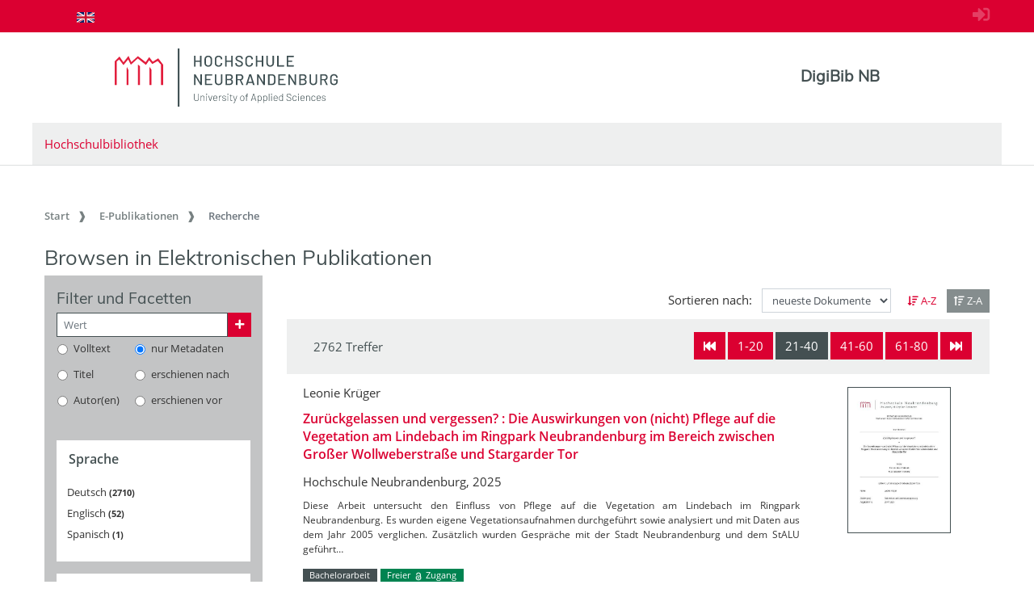

--- FILE ---
content_type: text/html;charset=UTF-8
request_url: https://digibib.hs-nb.de/browse/epub?_search=8796b64b-11a0-41d1-8988-5a90194699c3&_start=20
body_size: 13740
content:






	






<!doctype html>
<html>
<head>
  <title>Browsen in Elektronischen Publikationen @ Digitale Bibliothek NB</title>
    
  <meta charset="UTF-8" />
  <meta http-equiv="X-UA-Compatible" content="IE=edge">
  <meta name="viewport" content="width=device-width, initial-scale=1">
  <meta name="description" lang="de"
        content="Der Dokumentenserver der Hochschule Neubrandenburg veröffentlicht studentische Abschlussarbeiten." />
  <meta name="author" content="Hochschulbibliothek Neubrandenburg" />
  <meta name="keywords" lang="de"
        content="Dokumentenserver Publikationsserver Publikationen Masterarbeit Bachelorarbeit" />
  <meta name="mcr:baseurl" content="https://digibib.hs-nb.de/" />

  
  <script src="https://digibib.hs-nb.de/webjars/jquery/3.3.1-1/jquery.min.js"></script>
  <script src="https://digibib.hs-nb.de/javascript/ubscripts.js" type="text/javascript"></script>
  <link rel="shortcut icon" href="https://digibib.hs-nb.de/themes/hsnb/images/hsnbFavicon.png" type="image/png">
  
  <link type="text/css" rel="stylesheet" href="https://digibib.hs-nb.de/themes/hsnb/css/hsnb.css?ver=1hqi4m1k3" />
  <link type="text/css" rel="stylesheet" href="https://digibib.hs-nb.de/themes/jspdocportal-ir/css/jspdocportal-ir.css?ver=1hqi4m1k3" />
  
  <link href="https://digibib.hs-nb.de/webjars/font-awesome/5.6.1/css/all.min.css" rel="stylesheet">

  <meta name="mcr:search.id" content="cafeb1cf-16b9-4900-ad11-333c135c5058" />
</head>
<body>
    
  
  <div class="sr-only">
    <h1></h1>
    <p>
      <a href="#contents" title="zum Inhalt springen">zum Inhalt springen</a>
    </p>
  </div>
  
  <div class="ir-nav-top">
    <div class="container d-flex flex-row-reverse justify-content-between">
  		  <div class="float-right pt-2">
  			  <a href="https://digibib.hs-nb.de/do/login" rel="nofollow"><i style="opacity:.25;font-size:1.33rem" class="fas fa-sign-in-alt"></i></a>
       	  </div>
  		<div class="navbar navbar-expand-lg">

  		  <ul class="nav navbar-nav pull-right level-0">
           <li class="nav-item">
           <a target="_self" class="nav-link" href="https://digibib.hs-nb.de/"></a>
          </li>
        
          
         
          
            <li  class="nav-item">
               <a href="https://digibib.hs-nb.de/browse/epub?_search=8796b64b-11a0-41d1-8988-5a90194699c3_start=20&lang=en"  title="page in English" class="nav-link">
                <img src="https://digibib.hs-nb.de/images/lang-en.svg" style="height: 1em" />
               </a>
             </li>
           
         

         
        
       </ul>
        </div>
    </div>
  </div>
  
  <div class="ir-header">
    <div class="container d-none d-md-block">
      <div class="row">
        <div class="col-8">
          <a href="http://www.hs-nb.de">
            <img width="276" height="72" class="ir-header-logo" src="https://digibib.hs-nb.de/themes/hsnb/images/logo_hs_2022.svg" />
          </a>
        </div>
       <div class="col-4 ir-header-name" style="">
			<a href="https://digibib.hs-nb.de/">DigiBib NB</a>
         </div>
      </div>

      <div class="row">
        <div class="col ir-header-sub">
          <a href="https://www.hs-nb.de/bibliothek/">Hochschulbibliothek</a>
        </div>
      </div>
    </div>
</div>
<div class="container d-md-none" style="position: relative;">
    <div class="row">
    	<div class="col">
          <img class="ir-header-logo" style="width:100%" src="https://digibib.hs-nb.de/themes/hsnb/images/logo_hs_2022.svg" />
        </div>
    </div>
    <div class="row">
     	<div class="col ir-header-sub">
     		<a href="https://www.hs-nb.de/bibliothek/">Hochschulbibliothek</a>
     	</div>
     </div>
     <div class="row"> 
      <div class="col-xs-12"> 
            <button class="btn btn-default ir-button-nav-mobile collapsed" data-toggle="collapse"
              data-target="#panel-collapse-1">
              <span>Menü</span>
            </button>
          <div id="panel-collapse-1" class="collapse panel-body ir-panel-nav-mobile">
            
         <ul class="ir-nav-mobile level-1">
        <li id="left.epub" class="active">
        <a target="_self" href="https://digibib.hs-nb.de/site/epub">E-Publikationen</a>
             <ul class="level-2">
            <li id="left.epub.epub_browse" class="active">
            <a target="_self" href="https://digibib.hs-nb.de/browse/epub">Recherche</a>
                 <ul class="level-3">
                <li id="left.epub.epub_browse.epub_details">
                <a target="_self" href="https://digibib.hs-nb.de/">Dokument</a>
                </li>
                </ul>
            </li>
            </ul>
        </li>
        <li id="left.publish">
        <a target="_self" href="https://www.hs-nb.de/bibliothek/hauptmenue/informieren/infos/abschlussarbeit-archivieren/">Publizieren</a>
        </li>
        <li id="left.about">
        <a target="_self" href="https://digibib.hs-nb.de/site/about/info">Über uns</a>
        </li>
        </ul>
          </div>
        </div>
      </div>
  </div>

  <div id="contents" class="container">
    <div class="row d-none d-md-block">
      <div class="col">
        
       <ol class="breadcrumb">
          <li class="breadcrumb-item">
             <a target="_self" href="https://digibib.hs-nb.de/">Start</a>
          </li>
          <li class="breadcrumb-item">
             <a target="_self" href="https://digibib.hs-nb.de/site/epub">E-Publikationen</a>
          </li>
          <li class="breadcrumb-item active">
             <span>Recherche</span>
          </li>
       </ul>
      </div>
    </div>
  </div>
  <div id="content_area">
  <div class="container">
    <div class="row">
      <div class="col">
        <h2>Browsen in Elektronischen Publikationen</h2>
      </div>
    </div>

    <div class="row">
      <div class="col col-md-3 ">
        <div class="ir-facets h-100">
          <h3>Filter und Facetten</h3>
          <script type="text/javascript">
          $(function(){
          	$('#facetInfo').on('hidden.bs.collapse', function () {
          		$("#btnToogleFilterTextOn").addClass('d-none');
          		$("#btnToogleFilterTextOff").removeClass('d-none');
        	});
        	$('#facetInfo').on('shown.bs.collapse', function () {
        		$("#btnToogleFilterTextOn").removeClass('d-none');
           		$("#btnToogleFilterTextOff").addClass('d-none');
        	});
          });
          </script>
           <div style="position:absolute;top:-15px; right:0px" class="d-block d-md-none">
                <button id="btnToogleFilter" class="btn btn-lg btn-link" data-toggle="collapse" data-target="#facetInfo">
                      <i id="btnToogleFilterTextOn" class="fa fa-toggle-on text-primary"></i>
                      <i id="btnToogleFilterTextOff" class="fa fa-toggle-off d-none text-warning"></i>
                </button>
            </div>
          <div id="facetInfo" class="collapse show">
          <form class="form-horizontal" onsubmit="return false;">
            <div class="form-group">
              <div class="form-row">   
                <div class="col">
                  <div class="input-group input-group-sm">
                    <script type="text/javascript">
						function changeFilterIncludeURL() {
						  window.location=$("meta[name='mcr:baseurl']").attr("content")
										    + "browse/epub?_search="
							       			+ $("meta[name='mcr:search.id']").attr("content")
							    			+ "&_add-filter="
							    			+ encodeURIComponent("+" + $("input[name='filterField']:checked").val()+":"+$("#filterValue").val());
						}
						function changeFilterExcludeURL() {
							window.location=$("meta[name='mcr:baseurl']").attr("content")
						    		   + "browse/epub?_search="
						   	   	       + $("meta[name='mcr:search.id']").attr("content")
						   	   		   + "&_add-filter="
						   	   		   + encodeURIComponent("-" + $("input[name='filterField']:checked").val()+":"+$("#filterValue").val());
						}
                    </script>
                  
                    
                    <input class="form-control border-secondary" id="filterValue" name="filterValue" placeholder="Wert"
                           type="text" onkeypress="if (event.keyCode == 13) { changeFilterIncludeURL();}">
                    <div class="input-group-prepend">
                      <button id="filterInclude" class="btn btn-primary" onclick="changeFilterIncludeURL();">
                        <i class="fas fa-plus"></i>
                      </button>
                    </div>
                  </div>
                </div>
              </div>
              <div class="form-row">   
                <div class="col">
                  <table class="w-100">
                    <tr>
                      <td>
                        <div class="form-check form-control-sm">
                          <input id="filterField1" type="radio" class="form-check-input" name="filterField" value="content">
                          <label for="filterField1" class="form-check-label" ">Volltext</label>
                        </div>
                      </td>
                      <td>
                        <div class="form-check form-control-sm">
                          <input id="filterField2" type="radio" class="form-check-input" name="filterField" value="allMeta" checked="checked">
                          <label for="filterField2" class="form-check-label" >nur Metadaten</label>
                        </div>
                      </td>
                    </tr>
                    <tr>
                      <td>
                        <div class="form-check form-control-sm">
                          <input id="filterField3" type="radio" class="form-check-input" name="filterField" value="ir.title_all" >
                          <label for="filterField3" class="form-check-label">Titel</label>
                        </div>
                      </td>
                      <td>
                        <div class="form-check form-control-sm">
                          <input id="filterField4" type="radio" class="form-check-input" name="filterField" value="ir.pubyear_start">
                          <label for="filterField4" class="form-check-label">erschienen nach</label>
                        </div>
                      <td>
                    </tr>
                    <tr>
                      <td>
                        <div class="form-check form-control-sm">
                          <input id="filterField5"  type="radio"class="form-check-input" name="filterField" value="ir.creator_all">
                          <label for="filterField5" class="form-check-label">Autor(en)</label>
                        </div>
                      </td>
                      <td>
                        <div class="form-check form-control-sm">
                          <input id="filterField6" type="radio" class="form-check-input" name="filterField" value="ir.pubyear_end">
                          <label for="filterField6" class="form-check-label">erschienen vor</label>
                        </div>
                      <td>
                    </tr>
                  </table>
                </div>
              </div>
            </div>
          </form>

          <div class="row mb-3">
            <div class="col">
              
            </div>
          </div>

          














<script type="text/javascript">
	function changeFacetIncludeURL(key, value) {
		window.location=$("meta[name='mcr:baseurl']").attr("content")
				 	       + "browse/epub?_search="
				           + $("meta[name='mcr:search.id']").attr("content")
					       + "&_add-filter="
				       + encodeURIComponent("+" + key +":"+ value);
		}
		function changeFacetExcludeURL(key,value) {
			window.location=$("meta[name='mcr:baseurl']").attr("content")
					       + "browse/epub?_search="
				           + $("meta[name='mcr:search.id']").attr("content")
					       + "&_add-filter="
					       + encodeURIComponent("-" + key +":"+ value);
		}
</script>
		


    
    
    
    
	
        
        
		<div class="card ir-facets-card">
				<div class="card-header "><h4>Sprache</h4></div>
                <div class="card-body">
                <div class="btn-group-vertical w-100">
                
					
					
					
					
					
						<button class="btn btn-sm ir-facets-btn toggle-ir_language_class_facet-top" 
						        onclick="changeFacetIncludeURL('ir.language_class.facet','rfc5646:de');">
							<span class="ir-facets-btn-label">
								Deutsch
							</span>
							<span class="ir-facets-btn-count">2710</span>
						</button>
					
					
				
					
					
					
					
					
						<button class="btn btn-sm ir-facets-btn toggle-ir_language_class_facet-top" 
						        onclick="changeFacetIncludeURL('ir.language_class.facet','rfc5646:en');">
							<span class="ir-facets-btn-label">
								Englisch
							</span>
							<span class="ir-facets-btn-count">52</span>
						</button>
					
					
				
					
					
					
					
					
						<button class="btn btn-sm ir-facets-btn toggle-ir_language_class_facet-top" 
						        onclick="changeFacetIncludeURL('ir.language_class.facet','rfc5646:es');">
							<span class="ir-facets-btn-label">
								Spanisch
							</span>
							<span class="ir-facets-btn-count">1</span>
						</button>
					
					
				
                  </div>
                </div>
			</div>
	

    
    
    
    
	
        
        
		<div class="card ir-facets-card">
				<div class="card-header "><h4>Dokumenttyp</h4></div>
                <div class="card-body">
                <div class="btn-group-vertical w-100">
                
					
					
					
					
					
						<button class="btn btn-sm ir-facets-btn toggle-ir_doctype_class_facet-top" 
						        onclick="changeFacetIncludeURL('ir.doctype_class.facet','doctype:epub.bachelorthesis');">
							<span class="ir-facets-btn-label">
								Bachelorarbeit
							</span>
							<span class="ir-facets-btn-count">1891</span>
						</button>
					
					
				
					
					
					
					
					
						<button class="btn btn-sm ir-facets-btn toggle-ir_doctype_class_facet-top" 
						        onclick="changeFacetIncludeURL('ir.doctype_class.facet','doctype:epub.masterthesis');">
							<span class="ir-facets-btn-label">
								Masterarbeit
							</span>
							<span class="ir-facets-btn-count">588</span>
						</button>
					
					
				
					
					
					
					
					
						<button class="btn btn-sm ir-facets-btn toggle-ir_doctype_class_facet-top" 
						        onclick="changeFacetIncludeURL('ir.doctype_class.facet','doctype:epub.diplomathesis');">
							<span class="ir-facets-btn-label">
								Diplomarbeit
							</span>
							<span class="ir-facets-btn-count">276</span>
						</button>
					
					
				
					
					
					
					
					
						<button class="btn btn-sm ir-facets-btn toggle-ir_doctype_class_facet-top" 
						        onclick="changeFacetIncludeURL('ir.doctype_class.facet','doctype:epub.monograph');">
							<span class="ir-facets-btn-label">
								Monographie
							</span>
							<span class="ir-facets-btn-count">5</span>
						</button>
					
					
				
					
					
					
					
					
						<button class="btn btn-sm ir-facets-btn toggle-ir_doctype_class_facet-top" 
						        onclick="changeFacetIncludeURL('ir.doctype_class.facet','doctype:epub.dissertation');">
							<span class="ir-facets-btn-label">
								Dissertation
							</span>
							<span class="ir-facets-btn-count">1</span>
						</button>
					
					
				
					
					
					
						
					
					
					
						<button class="btn btn-sm ir-facets-btn collapse toggle-ir_doctype_class_facet-collapse" 
						        onclick="changeFacetIncludeURL('ir.doctype_class.facet','doctype:epub.multipart');">
							<span class="ir-facets-btn-label">
								mehrteilige Monographie
							</span>
							<span class="ir-facets-btn-count">1</span>
						</button>
					
					
						<button id="moreFacets_btn_ir_doctype_class_facet" class="btn btn-link btn-sm" style="width:unset;align-self:end" 
                                data-toggle="collapse" data-target=".toggle-ir_doctype_class_facet-collapse"  >mehr ...</button>
						<script type="text/javascript">
						$('.toggle-ir_doctype_class_facet-collapse:first').on('shown.bs.collapse', function () {
							$('#moreFacets_btn_ir_doctype_class_facet').text('weniger ...');
						});
						$('.toggle-ir_doctype_class_facet-collapse:first').on('hidden.bs.collapse', function () {
							$('#moreFacets_btn_ir_doctype_class_facet').text('mehr ...')
						});
						</script>
					
				
                  </div>
                </div>
			</div>
	

    
    
    
    
	
        
        
		<div class="card ir-facets-card">
				<div class="card-header "><h4>Sachgruppe</h4></div>
                <div class="card-body">
                <div class="btn-group-vertical w-100">
                
					
					
					
					
					
						<button class="btn btn-sm ir-facets-btn toggle-ir_sdnb_class_facet-top" 
						        onclick="changeFacetIncludeURL('ir.sdnb_class.facet','SDNB:300');">
							<span class="ir-facets-btn-label">
								300 Sozialwissenschaften, Soziologie, Anthropologie
							</span>
							<span class="ir-facets-btn-count">402</span>
						</button>
					
					
				
					
					
					
					
					
						<button class="btn btn-sm ir-facets-btn toggle-ir_sdnb_class_facet-top" 
						        onclick="changeFacetIncludeURL('ir.sdnb_class.facet','SDNB:630');">
							<span class="ir-facets-btn-label">
								630 Landwirtschaft, Veterinärmedizin
							</span>
							<span class="ir-facets-btn-count">390</span>
						</button>
					
					
				
					
					
					
					
					
						<button class="btn btn-sm ir-facets-btn toggle-ir_sdnb_class_facet-top" 
						        onclick="changeFacetIncludeURL('ir.sdnb_class.facet','SDNB:610');">
							<span class="ir-facets-btn-label">
								610 Medizin, Gesundheit
							</span>
							<span class="ir-facets-btn-count">325</span>
						</button>
					
					
				
					
					
					
					
					
						<button class="btn btn-sm ir-facets-btn toggle-ir_sdnb_class_facet-top" 
						        onclick="changeFacetIncludeURL('ir.sdnb_class.facet','SDNB:370');">
							<span class="ir-facets-btn-label">
								370 Erziehung, Schul- und Bildungswesen
							</span>
							<span class="ir-facets-btn-count">306</span>
						</button>
					
					
				
					
					
					
					
					
						<button class="btn btn-sm ir-facets-btn toggle-ir_sdnb_class_facet-top" 
						        onclick="changeFacetIncludeURL('ir.sdnb_class.facet','SDNB:710');">
							<span class="ir-facets-btn-label">
								710 Landschaftsgestaltung, Raumplanung
							</span>
							<span class="ir-facets-btn-count">296</span>
						</button>
					
					
				
					
					
					
						
					
					
					
						<button class="btn btn-sm ir-facets-btn collapse toggle-ir_sdnb_class_facet-collapse" 
						        onclick="changeFacetIncludeURL('ir.sdnb_class.facet','SDNB:150');">
							<span class="ir-facets-btn-label">
								150 Psychologie
							</span>
							<span class="ir-facets-btn-count">221</span>
						</button>
					
					
				
					
					
					
						
					
					
					
						<button class="btn btn-sm ir-facets-btn collapse toggle-ir_sdnb_class_facet-collapse" 
						        onclick="changeFacetIncludeURL('ir.sdnb_class.facet','SDNB:360');">
							<span class="ir-facets-btn-label">
								360 Soziale Probleme, Sozialdienste, Versicherungen
							</span>
							<span class="ir-facets-btn-count">212</span>
						</button>
					
					
				
					
					
					
						
					
					
					
						<button class="btn btn-sm ir-facets-btn collapse toggle-ir_sdnb_class_facet-collapse" 
						        onclick="changeFacetIncludeURL('ir.sdnb_class.facet','SDNB:660');">
							<span class="ir-facets-btn-label">
								660 Technische Chemie
							</span>
							<span class="ir-facets-btn-count">183</span>
						</button>
					
					
				
					
					
					
						
					
					
					
						<button class="btn btn-sm ir-facets-btn collapse toggle-ir_sdnb_class_facet-collapse" 
						        onclick="changeFacetIncludeURL('ir.sdnb_class.facet','SDNB:620');">
							<span class="ir-facets-btn-label">
								620 Ingenieurwissenschaften und Maschinenbau
							</span>
							<span class="ir-facets-btn-count">108</span>
						</button>
					
					
				
					
					
					
						
					
					
					
						<button class="btn btn-sm ir-facets-btn collapse toggle-ir_sdnb_class_facet-collapse" 
						        onclick="changeFacetIncludeURL('ir.sdnb_class.facet','SDNB:004');">
							<span class="ir-facets-btn-label">
								004 Informatik
							</span>
							<span class="ir-facets-btn-count">82</span>
						</button>
					
					
				
					
					
					
						
					
					
					
						<button class="btn btn-sm ir-facets-btn collapse toggle-ir_sdnb_class_facet-collapse" 
						        onclick="changeFacetIncludeURL('ir.sdnb_class.facet','SDNB:330');">
							<span class="ir-facets-btn-label">
								330 Wirtschaft
							</span>
							<span class="ir-facets-btn-count">57</span>
						</button>
					
					
				
					
					
					
						
					
					
					
						<button class="btn btn-sm ir-facets-btn collapse toggle-ir_sdnb_class_facet-collapse" 
						        onclick="changeFacetIncludeURL('ir.sdnb_class.facet','SDNB:590');">
							<span class="ir-facets-btn-label">
								590 Tiere (Zoologie)
							</span>
							<span class="ir-facets-btn-count">48</span>
						</button>
					
					
				
					
					
					
						
					
					
					
						<button class="btn btn-sm ir-facets-btn collapse toggle-ir_sdnb_class_facet-collapse" 
						        onclick="changeFacetIncludeURL('ir.sdnb_class.facet','SDNB:580');">
							<span class="ir-facets-btn-label">
								580 Pflanzen (Botanik)
							</span>
							<span class="ir-facets-btn-count">44</span>
						</button>
					
					
				
					
					
					
						
					
					
					
						<button class="btn btn-sm ir-facets-btn collapse toggle-ir_sdnb_class_facet-collapse" 
						        onclick="changeFacetIncludeURL('ir.sdnb_class.facet','SDNB:500');">
							<span class="ir-facets-btn-label">
								500 Naturwissenschaften
							</span>
							<span class="ir-facets-btn-count">35</span>
						</button>
					
					
				
					
					
					
						
					
					
					
						<button class="btn btn-sm ir-facets-btn collapse toggle-ir_sdnb_class_facet-collapse" 
						        onclick="changeFacetIncludeURL('ir.sdnb_class.facet','SDNB:340');">
							<span class="ir-facets-btn-label">
								340 Recht
							</span>
							<span class="ir-facets-btn-count">32</span>
						</button>
					
					
				
					
					
					
						
					
					
					
						<button class="btn btn-sm ir-facets-btn collapse toggle-ir_sdnb_class_facet-collapse" 
						        onclick="changeFacetIncludeURL('ir.sdnb_class.facet','SDNB:570');">
							<span class="ir-facets-btn-label">
								570 Biowissenschaften, Biologie
							</span>
							<span class="ir-facets-btn-count">30</span>
						</button>
					
					
				
					
					
					
						
					
					
					
						<button class="btn btn-sm ir-facets-btn collapse toggle-ir_sdnb_class_facet-collapse" 
						        onclick="changeFacetIncludeURL('ir.sdnb_class.facet','SDNB:550');">
							<span class="ir-facets-btn-label">
								550 Geowissenschaften
							</span>
							<span class="ir-facets-btn-count">28</span>
						</button>
					
					
				
					
					
					
						
					
					
					
						<button class="btn btn-sm ir-facets-btn collapse toggle-ir_sdnb_class_facet-collapse" 
						        onclick="changeFacetIncludeURL('ir.sdnb_class.facet','SDNB:624');">
							<span class="ir-facets-btn-label">
								624 Ingenieurbau und Umwelttechnik
							</span>
							<span class="ir-facets-btn-count">20</span>
						</button>
					
					
				
					
					
					
						
					
					
					
						<button class="btn btn-sm ir-facets-btn collapse toggle-ir_sdnb_class_facet-collapse" 
						        onclick="changeFacetIncludeURL('ir.sdnb_class.facet','SDNB:650');">
							<span class="ir-facets-btn-label">
								650 Management
							</span>
							<span class="ir-facets-btn-count">20</span>
						</button>
					
					
				
					
					
					
						
					
					
					
						<button class="btn btn-sm ir-facets-btn collapse toggle-ir_sdnb_class_facet-collapse" 
						        onclick="changeFacetIncludeURL('ir.sdnb_class.facet','SDNB:000');">
							<span class="ir-facets-btn-label">
								000 Allgemeines, Wissenschaft
							</span>
							<span class="ir-facets-btn-count">17</span>
						</button>
					
					
				
					
					
					
						
					
					
					
						<button class="btn btn-sm ir-facets-btn collapse toggle-ir_sdnb_class_facet-collapse" 
						        onclick="changeFacetIncludeURL('ir.sdnb_class.facet','SDNB:333.7');">
							<span class="ir-facets-btn-label">
								333.7 Natürliche Ressourcen, Energie und Umwelt
							</span>
							<span class="ir-facets-btn-count">14</span>
						</button>
					
					
				
					
					
					
						
					
					
					
						<button class="btn btn-sm ir-facets-btn collapse toggle-ir_sdnb_class_facet-collapse" 
						        onclick="changeFacetIncludeURL('ir.sdnb_class.facet','SDNB:320');">
							<span class="ir-facets-btn-label">
								320 Politik
							</span>
							<span class="ir-facets-btn-count">12</span>
						</button>
					
					
				
					
					
					
						
					
					
					
						<button class="btn btn-sm ir-facets-btn collapse toggle-ir_sdnb_class_facet-collapse" 
						        onclick="changeFacetIncludeURL('ir.sdnb_class.facet','SDNB:720');">
							<span class="ir-facets-btn-label">
								720 Architektur
							</span>
							<span class="ir-facets-btn-count">11</span>
						</button>
					
					
				
					
					
					
						
					
					
					
						<button class="btn btn-sm ir-facets-btn collapse toggle-ir_sdnb_class_facet-collapse" 
						        onclick="changeFacetIncludeURL('ir.sdnb_class.facet','SDNB:600');">
							<span class="ir-facets-btn-label">
								600 Technik
							</span>
							<span class="ir-facets-btn-count">10</span>
						</button>
					
					
				
					
					
					
						
					
					
					
						<button class="btn btn-sm ir-facets-btn collapse toggle-ir_sdnb_class_facet-collapse" 
						        onclick="changeFacetIncludeURL('ir.sdnb_class.facet','SDNB:540');">
							<span class="ir-facets-btn-label">
								540 Chemie
							</span>
							<span class="ir-facets-btn-count">9</span>
						</button>
					
					
				
					
					
					
						
					
					
					
						<button class="btn btn-sm ir-facets-btn collapse toggle-ir_sdnb_class_facet-collapse" 
						        onclick="changeFacetIncludeURL('ir.sdnb_class.facet','SDNB:400');">
							<span class="ir-facets-btn-label">
								400 Sprache, Linguistik
							</span>
							<span class="ir-facets-btn-count">6</span>
						</button>
					
					
				
					
					
					
						
					
					
					
						<button class="btn btn-sm ir-facets-btn collapse toggle-ir_sdnb_class_facet-collapse" 
						        onclick="changeFacetIncludeURL('ir.sdnb_class.facet','SDNB:640');">
							<span class="ir-facets-btn-label">
								640 Hauswirtschaft und Familienleben
							</span>
							<span class="ir-facets-btn-count">4</span>
						</button>
					
					
				
					
					
					
						
					
					
					
						<button class="btn btn-sm ir-facets-btn collapse toggle-ir_sdnb_class_facet-collapse" 
						        onclick="changeFacetIncludeURL('ir.sdnb_class.facet','SDNB:900');">
							<span class="ir-facets-btn-label">
								900 Geschichte
							</span>
							<span class="ir-facets-btn-count">4</span>
						</button>
					
					
				
					
					
					
						
					
					
					
						<button class="btn btn-sm ir-facets-btn collapse toggle-ir_sdnb_class_facet-collapse" 
						        onclick="changeFacetIncludeURL('ir.sdnb_class.facet','SDNB:350');">
							<span class="ir-facets-btn-label">
								350 Öffentliche Verwaltung
							</span>
							<span class="ir-facets-btn-count">3</span>
						</button>
					
					
				
					
					
					
						
					
					
					
						<button class="btn btn-sm ir-facets-btn collapse toggle-ir_sdnb_class_facet-collapse" 
						        onclick="changeFacetIncludeURL('ir.sdnb_class.facet','SDNB:780');">
							<span class="ir-facets-btn-label">
								780 Musik
							</span>
							<span class="ir-facets-btn-count">2</span>
						</button>
					
					
				
					
					
					
						
					
					
					
						<button class="btn btn-sm ir-facets-btn collapse toggle-ir_sdnb_class_facet-collapse" 
						        onclick="changeFacetIncludeURL('ir.sdnb_class.facet','SDNB:796');">
							<span class="ir-facets-btn-label">
								796 Sport
							</span>
							<span class="ir-facets-btn-count">2</span>
						</button>
					
					
				
					
					
					
						
					
					
					
						<button class="btn btn-sm ir-facets-btn collapse toggle-ir_sdnb_class_facet-collapse" 
						        onclick="changeFacetIncludeURL('ir.sdnb_class.facet','SDNB:230');">
							<span class="ir-facets-btn-label">
								230 Theologie, Christentum
							</span>
							<span class="ir-facets-btn-count">1</span>
						</button>
					
					
				
					
					
					
						
					
					
					
						<button class="btn btn-sm ir-facets-btn collapse toggle-ir_sdnb_class_facet-collapse" 
						        onclick="changeFacetIncludeURL('ir.sdnb_class.facet','SDNB:380');">
							<span class="ir-facets-btn-label">
								380 Handel, Kommunikation, Verkehr
							</span>
							<span class="ir-facets-btn-count">1</span>
						</button>
					
					
				
					
					
					
						
					
					
					
						<button class="btn btn-sm ir-facets-btn collapse toggle-ir_sdnb_class_facet-collapse" 
						        onclick="changeFacetIncludeURL('ir.sdnb_class.facet','SDNB:520');">
							<span class="ir-facets-btn-label">
								520 Astronomie, Kartographie
							</span>
							<span class="ir-facets-btn-count">1</span>
						</button>
					
					
				
					
					
					
						
					
					
					
						<button class="btn btn-sm ir-facets-btn collapse toggle-ir_sdnb_class_facet-collapse" 
						        onclick="changeFacetIncludeURL('ir.sdnb_class.facet','SDNB:530');">
							<span class="ir-facets-btn-label">
								530 Physik
							</span>
							<span class="ir-facets-btn-count">1</span>
						</button>
					
					
				
					
					
					
						
					
					
					
						<button class="btn btn-sm ir-facets-btn collapse toggle-ir_sdnb_class_facet-collapse" 
						        onclick="changeFacetIncludeURL('ir.sdnb_class.facet','SDNB:670');">
							<span class="ir-facets-btn-label">
								670 Industrielle und handwerkliche Fertigung
							</span>
							<span class="ir-facets-btn-count">1</span>
						</button>
					
					
				
					
					
					
						
					
					
					
						<button class="btn btn-sm ir-facets-btn collapse toggle-ir_sdnb_class_facet-collapse" 
						        onclick="changeFacetIncludeURL('ir.sdnb_class.facet','SDNB:700');">
							<span class="ir-facets-btn-label">
								700 Künste, Bildende Kunst allgemein
							</span>
							<span class="ir-facets-btn-count">1</span>
						</button>
					
					
				
					
					
					
						
					
					
					
						<button class="btn btn-sm ir-facets-btn collapse toggle-ir_sdnb_class_facet-collapse" 
						        onclick="changeFacetIncludeURL('ir.sdnb_class.facet','SDNB:790');">
							<span class="ir-facets-btn-label">
								790 Freizeitgestaltung, Darstellende Kunst
							</span>
							<span class="ir-facets-btn-count">1</span>
						</button>
					
					
				
					
					
					
						
					
					
					
						<button class="btn btn-sm ir-facets-btn collapse toggle-ir_sdnb_class_facet-collapse" 
						        onclick="changeFacetIncludeURL('ir.sdnb_class.facet','SDNB:800');">
							<span class="ir-facets-btn-label">
								800 Literatur, Rhetorik, Literaturwissenschaft
							</span>
							<span class="ir-facets-btn-count">1</span>
						</button>
					
					
				
					
					
					
						
					
					
					
						<button class="btn btn-sm ir-facets-btn collapse toggle-ir_sdnb_class_facet-collapse" 
						        onclick="changeFacetIncludeURL('ir.sdnb_class.facet','SDNB:943');">
							<span class="ir-facets-btn-label">
								943 Geschichte Deutschlands
							</span>
							<span class="ir-facets-btn-count">1</span>
						</button>
					
					
						<button id="moreFacets_btn_ir_sdnb_class_facet" class="btn btn-link btn-sm" style="width:unset;align-self:end" 
                                data-toggle="collapse" data-target=".toggle-ir_sdnb_class_facet-collapse"  >mehr ...</button>
						<script type="text/javascript">
						$('.toggle-ir_sdnb_class_facet-collapse:first').on('shown.bs.collapse', function () {
							$('#moreFacets_btn_ir_sdnb_class_facet').text('weniger ...');
						});
						$('.toggle-ir_sdnb_class_facet-collapse:first').on('hidden.bs.collapse', function () {
							$('#moreFacets_btn_ir_sdnb_class_facet').text('mehr ...')
						});
						</script>
					
				
                  </div>
                </div>
			</div>
	

    
    
    
    
	

    
    
    
    
	
        
        
		<div class="card ir-facets-card">
				<div class="card-header "><h4>Einrichtung</h4></div>
                <div class="card-body">
                <div class="btn-group-vertical w-100">
                
					
					
					
					
					
						<button class="btn btn-sm ir-facets-btn toggle-ir_institution_class_facet-top" 
						        onclick="changeFacetIncludeURL('ir.institution_class.facet','institution:HSNB.SBE');">
							<span class="ir-facets-btn-label">
								Fachbereich Soziale Arbeit, Bildung und Erziehung
							</span>
							<span class="ir-facets-btn-count">1062</span>
						</button>
					
					
				
					
					
					
					
					
						<button class="btn btn-sm ir-facets-btn toggle-ir_institution_class_facet-top" 
						        onclick="changeFacetIncludeURL('ir.institution_class.facet','institution:HSNB.LG');">
							<span class="ir-facets-btn-label">
								Fachbereich Landschaftswissenschaften und Geomatik
							</span>
							<span class="ir-facets-btn-count">716</span>
						</button>
					
					
				
					
					
					
					
					
						<button class="btn btn-sm ir-facets-btn toggle-ir_institution_class_facet-top" 
						        onclick="changeFacetIncludeURL('ir.institution_class.facet','institution:HSNB.AL');">
							<span class="ir-facets-btn-label">
								Fachbereich Agrarwirtschaft und Lebensmittelwissenschaften
							</span>
							<span class="ir-facets-btn-count">692</span>
						</button>
					
					
				
					
					
					
					
					
						<button class="btn btn-sm ir-facets-btn toggle-ir_institution_class_facet-top" 
						        onclick="changeFacetIncludeURL('ir.institution_class.facet','institution:HSNB.GPM');">
							<span class="ir-facets-btn-label">
								Fachbereich Gesundheit, Pflege, Management
							</span>
							<span class="ir-facets-btn-count">291</span>
						</button>
					
					
				
					
					
					
					
					
						<button class="btn btn-sm ir-facets-btn toggle-ir_institution_class_facet-top" 
						        onclick="changeFacetIncludeURL('ir.institution_class.facet','institution:andere');">
							<span class="ir-facets-btn-label">
								Andere Einrichtungen
							</span>
							<span class="ir-facets-btn-count">1</span>
						</button>
					
					
				
                  </div>
                </div>
			</div>
	

    
    
    
    
	
        
        
		<div class="card ir-facets-card">
				<div class="card-header "><h4>Zugang</h4></div>
                <div class="card-body">
                <div class="btn-group-vertical w-100">
                
					
					
					
					
					
						<button class="btn btn-sm ir-facets-btn toggle-ir_accesscondition_class_facet-top" 
						        onclick="changeFacetIncludeURL('ir.accesscondition_class.facet','accesscondition:openaccess');">
							<span class="ir-facets-btn-label">
								frei zugänglich (Open Access)
							</span>
							<span class="ir-facets-btn-count">2762</span>
						</button>
					
					
				
                  </div>
                </div>
			</div>
	

          </div>
        </div>
      </div>
      
      <div class="col-xs-12 col-md-9">
        









<!-- values are 'browse' or 'search' -->


<div class="row">
	<div class="col mt-3 mb-2">
      <div class="float-right">
		<script type="text/javascript">
			function changeSortURL(value) {
				window.location = $("meta[name='mcr:baseurl']").attr("content")
						+ "browse/epub?_search="
						+ $("meta[name='mcr:search.id']").attr("content")
						+ "&_sort="
						+ encodeURIComponent($("#sortField option:selected").val() + " " + value);
			}
		</script>
		<span class="pr-2">Sortieren nach: </span>
        <br class="d-sm-none" />
		  <select id="sortField" class="form-control ir-form-control form-control-sm mr-2 d-inline w-auto" onchange="changeSortURL('asc')">
			
				<option value="score" >Relevanz</option>
			
				<option value="ir.pubyear_start" >Erscheinungsjahr</option>
			
				<option value="modified" selected="selected">neueste Dokumente</option>
			
				<option value="ir.creator.sort" >erster Autor</option>
			
				<option value="ir.title.result" >Titel</option>
			
		  </select>
    
		  <button class="btn btn-sm btn-link active"  title="aufsteigend" role="button" onclick="changeSortURL('asc')">
            <i class="fas fa-sort-amount-down"></i> A-Z
		  </button>
		  <button class="btn btn-sm btn-secondary" disabled title="absteigend" role="button" onclick="changeSortURL('desc')">
		    <i class="fas fa-sort-amount-up" onclick="changeSortURL('desc')"></i> Z-A
		  </button>
      </div>
	</div>
</div>
                              
        











 


<div class="card ir-result-card w-100">
		
		
  
	<div class="card-header bg-light w-100">
		<nav class="float-right">
            <ul class="pagination ir-result-pagination mb-0">
			
				
				
				<li class="page-item"><a class="page-link h-100" href="/browse/epub?_search=cafeb1cf-16b9-4900-ad11-333c135c5058&amp;_start=0"><i class="fa fa-fast-backward"></i></a></li>
			
				
				
					
					<li class="page-item"><a class="page-link"  href="/browse/epub?_search=cafeb1cf-16b9-4900-ad11-333c135c5058&amp;_start=0">1-20</a></li>
				

				
				<li class="page-item"><a  class="page-link active" href="/browse/epub?_search=cafeb1cf-16b9-4900-ad11-333c135c5058&amp;_start=20">21-40</a></li>

				
					
					<li class="page-item"><a  class="page-link" href="/browse/epub?_search=cafeb1cf-16b9-4900-ad11-333c135c5058&amp;_start=40">41-60</a></li>
				
				
					
					<li class="page-item"><a  class="page-link" href="/browse/epub?_search=cafeb1cf-16b9-4900-ad11-333c135c5058&amp;_start=60">61-80</a></li>
				
			
				
				<li class="page-item"><a class="page-link h-100" href="/browse/epub?_search=cafeb1cf-16b9-4900-ad11-333c135c5058&amp;_start=2760"><i class="fa fa-fast-forward"></i></a></li>
		  
		  </ul>
        </nav>
        <div class="ir-result-pagination">
          

		
		<span class="ir-result-pagination-numfound btn">2762 Treffer</span>
		</div>
	</div>
	
	
		
		<ul class="list-group list-group-flush">
			
				
				
				 
                <li class="list-group-item">
					
          










<div class="row">
  <div class="col-md-9" style="position:relative">
    
    <p class="card-text">Leonie Krüger</p>
    
      
        <h4 class="card-title"><a href="/resolve/id/dbhsnb_thesis_0000003258?_search=cafeb1cf-16b9-4900-ad11-333c135c5058&_hit=20">Zurückgelassen und vergessen? : Die Auswirkungen von (nicht) Pflege auf die Vegetation am Lindebach im Ringpark Neubrandenburg im Bereich zwischen Großer Wollweberstraße und Stargarder Tor</a></h4>
      
      
    
    
    <p class="card-text">Hochschule Neubrandenburg, 2025</p>
    
      
      
        
        
    
    <p class="card-text" style="font-size: 80%; text-align:justify">Diese Arbeit untersucht den Einfluss von Pflege auf die Vegetation am Lindebach im Ringpark Neubrandenburg. Es wurden eigene Vegetationsaufnahmen durchgeführt sowie analysiert und mit Daten aus dem Jahr 2005 verglichen. Zusätzlich wurden Gespräche mit der Stadt Neubrandenburg und dem StALU geführt…</p>
    
    <p class="card-text">
      
      <span class="badge ir-badge badge-secondary">
        
          
          Bachelorarbeit
        
      </span>
      
        
        
        
          <span class="badge ir-badge ir-badge-openaccess">
            Freier <img style="height:1em;padding:0 .25em" src="https://digibib.hs-nb.de/images/logo_Open_Access.png"/> Zugang
          </span>
        
      
      
      
      
      
      
    </p>
  </div>
  <div class="col-md-3 d-none d-md-block">
    <div class="img-thumbnail pull-right ir-result-image">
      <div style="position:relative;text-align:center">
          
            
              <a href="/resolve/id/dbhsnb_thesis_0000003258?_search=cafeb1cf-16b9-4900-ad11-333c135c5058&_hit=20" id="thumbnail_dbhsnb_thesis_0000003258" style="display:inline-block;min-height:2em"></a>
              <script>
     	        let image_dbhsnb_thesis_0000003258 = new Image();
     	        image_dbhsnb_thesis_0000003258.onload = function() {
       	          image_dbhsnb_thesis_0000003258.style.width = "128px";
                  image_dbhsnb_thesis_0000003258.classList.add("border");
                  image_dbhsnb_thesis_0000003258.classList.add("border-secondary");
                  document.getElementById("thumbnail_dbhsnb_thesis_0000003258").appendChild(image_dbhsnb_thesis_0000003258);
                }
                image_dbhsnb_thesis_0000003258.onerror = function() {
                  // image did not load - show default image
                  let err_dbhsnb_thesis_0000003258 = new Image();
                  err_dbhsnb_thesis_0000003258.style.width = "128px";
                  err_dbhsnb_thesis_0000003258.src = "https://digibib.hs-nb.de/images/filetypeicons/empty.png";
                  document.getElementById("thumbnail_dbhsnb_thesis_0000003258").appendChild(err_dbhsnb_thesis_0000003258);
                }
                image_dbhsnb_thesis_0000003258.src = "https://digibib.hs-nb.de/api/iiif/image/v2/thumbnail/dbhsnb_thesis_0000003258/full/!512,512/0/default.jpg";
              </script>
          
          
          
          
        
      </div>
    </div>
  </div>
</div>



        
				</li>				 
			
				
				
				 
                <li class="list-group-item">
					
          










<div class="row">
  <div class="col-md-9" style="position:relative">
    
    <p class="card-text">Steven Krohne</p>
    
      
        <h4 class="card-title"><a href="/resolve/id/dbhsnb_thesis_0000003257?_search=cafeb1cf-16b9-4900-ad11-333c135c5058&_hit=21">Zwischen Almen und Ruinen : Eine vegetationskundliche Betrachtung vergehender Landschaft</a></h4>
      
      
    
    
    <p class="card-text">Hochschule Neubrandenburg, 2025</p>
    
      
      
        
        
    
    <p class="card-text" style="font-size: 80%; text-align:justify">Die Arbeit widmet sich der Jamnigalm im Nationalpark Hohe Tauern. Ausgangspunkt ist die Frage, wie bäuerliche Arbeit in diese Landschaft eingeschrieben ist und welche Folgen es für die Landschaft hat, wenn diese Arbeit zurückgenommen oder ganz eingestellt wird. Grundlage bilden Wanderungen,…</p>
    
    <p class="card-text">
      
      <span class="badge ir-badge badge-secondary">
        
          
          Bachelorarbeit
        
      </span>
      
        
        
        
          <span class="badge ir-badge ir-badge-openaccess">
            Freier <img style="height:1em;padding:0 .25em" src="https://digibib.hs-nb.de/images/logo_Open_Access.png"/> Zugang
          </span>
        
      
      
      
      
      
      
    </p>
  </div>
  <div class="col-md-3 d-none d-md-block">
    <div class="img-thumbnail pull-right ir-result-image">
      <div style="position:relative;text-align:center">
          
            
              <a href="/resolve/id/dbhsnb_thesis_0000003257?_search=cafeb1cf-16b9-4900-ad11-333c135c5058&_hit=21" id="thumbnail_dbhsnb_thesis_0000003257" style="display:inline-block;min-height:2em"></a>
              <script>
     	        let image_dbhsnb_thesis_0000003257 = new Image();
     	        image_dbhsnb_thesis_0000003257.onload = function() {
       	          image_dbhsnb_thesis_0000003257.style.width = "128px";
                  image_dbhsnb_thesis_0000003257.classList.add("border");
                  image_dbhsnb_thesis_0000003257.classList.add("border-secondary");
                  document.getElementById("thumbnail_dbhsnb_thesis_0000003257").appendChild(image_dbhsnb_thesis_0000003257);
                }
                image_dbhsnb_thesis_0000003257.onerror = function() {
                  // image did not load - show default image
                  let err_dbhsnb_thesis_0000003257 = new Image();
                  err_dbhsnb_thesis_0000003257.style.width = "128px";
                  err_dbhsnb_thesis_0000003257.src = "https://digibib.hs-nb.de/images/filetypeicons/empty.png";
                  document.getElementById("thumbnail_dbhsnb_thesis_0000003257").appendChild(err_dbhsnb_thesis_0000003257);
                }
                image_dbhsnb_thesis_0000003257.src = "https://digibib.hs-nb.de/api/iiif/image/v2/thumbnail/dbhsnb_thesis_0000003257/full/!512,512/0/default.jpg";
              </script>
          
          
          
          
        
      </div>
    </div>
  </div>
</div>



        
				</li>				 
			
				
				
				 
                <li class="list-group-item">
					
          










<div class="row">
  <div class="col-md-9" style="position:relative">
    
    <p class="card-text">Michael Kidjosi</p>
    
      
        <h4 class="card-title"><a href="/resolve/id/dbhsnb_thesis_0000003256?_search=cafeb1cf-16b9-4900-ad11-333c135c5058&_hit=22">Wasser – Macht – Grünland : Eine pflanzensoziologisch-vegetationskundliche Untersuchung ausgewählter Grünlandbestände im FFH-Gebiet Mangfalltal und angrenzender Gebiete bei Miesbach</a></h4>
      
      
    
    
    <p class="card-text">Hochschule Neubrandenburg, 2025</p>
    
      
      
        
        
    
    <p class="card-text" style="font-size: 80%; text-align:justify">Es wird zuerst auf die Lage, die geo- und pedologischen sowie klimatischen Standortbedingungen des Untersuchungsgebiets eingegangen. Die Standortbedingungen werden durch einen Spaziergang sowie einer knappen Darstellung der Geschichte zu den Hofstellen und der Münchner Wasserversorgung ergänzt.…</p>
    
    <p class="card-text">
      
      <span class="badge ir-badge badge-secondary">
        
          
          Bachelorarbeit
        
      </span>
      
        
        
        
          <span class="badge ir-badge ir-badge-openaccess">
            Freier <img style="height:1em;padding:0 .25em" src="https://digibib.hs-nb.de/images/logo_Open_Access.png"/> Zugang
          </span>
        
      
      
      
      
      
      
    </p>
  </div>
  <div class="col-md-3 d-none d-md-block">
    <div class="img-thumbnail pull-right ir-result-image">
      <div style="position:relative;text-align:center">
          
            
              <a href="/resolve/id/dbhsnb_thesis_0000003256?_search=cafeb1cf-16b9-4900-ad11-333c135c5058&_hit=22" id="thumbnail_dbhsnb_thesis_0000003256" style="display:inline-block;min-height:2em"></a>
              <script>
     	        let image_dbhsnb_thesis_0000003256 = new Image();
     	        image_dbhsnb_thesis_0000003256.onload = function() {
       	          image_dbhsnb_thesis_0000003256.style.width = "128px";
                  image_dbhsnb_thesis_0000003256.classList.add("border");
                  image_dbhsnb_thesis_0000003256.classList.add("border-secondary");
                  document.getElementById("thumbnail_dbhsnb_thesis_0000003256").appendChild(image_dbhsnb_thesis_0000003256);
                }
                image_dbhsnb_thesis_0000003256.onerror = function() {
                  // image did not load - show default image
                  let err_dbhsnb_thesis_0000003256 = new Image();
                  err_dbhsnb_thesis_0000003256.style.width = "128px";
                  err_dbhsnb_thesis_0000003256.src = "https://digibib.hs-nb.de/images/filetypeicons/empty.png";
                  document.getElementById("thumbnail_dbhsnb_thesis_0000003256").appendChild(err_dbhsnb_thesis_0000003256);
                }
                image_dbhsnb_thesis_0000003256.src = "https://digibib.hs-nb.de/api/iiif/image/v2/thumbnail/dbhsnb_thesis_0000003256/full/!512,512/0/default.jpg";
              </script>
          
          
          
          
        
      </div>
    </div>
  </div>
</div>



        
				</li>				 
			
				
				
				 
                <li class="list-group-item">
					
          










<div class="row">
  <div class="col-md-9" style="position:relative">
    
    <p class="card-text">Marlen Charlotte Karp</p>
    
      
        <h4 class="card-title"><a href="/resolve/id/dbhsnb_thesis_0000003255?_search=cafeb1cf-16b9-4900-ad11-333c135c5058&_hit=23">Natur nahbar machen - Wie können Menschen mit geistiger Behinderung Natur erleben? : (Am Beispiel einer Umweltbildungsveranstaltung im Lebensraum Wald)</a></h4>
      
      
    
    
    <p class="card-text">Hochschule Neubrandenburg, 2025</p>
    
      
      
        
        
    
    <p class="card-text" style="font-size: 80%; text-align:justify">Ziel der Arbeit ist es, anhand bekannter Konzepte aus der Umweltbildung, Wildnispädagogik und Erlebnispädagogik unter der Berücksichtigung sonderpädagogischer Ansätze darzustellen, wie Menschen mit geistiger Behinderung ein möglichst umfangreiches Lernerlebnis in und mit der Natur erleben können.…</p>
    
    <p class="card-text">
      
      <span class="badge ir-badge badge-secondary">
        
          
          Bachelorarbeit
        
      </span>
      
        
        
        
          <span class="badge ir-badge ir-badge-openaccess">
            Freier <img style="height:1em;padding:0 .25em" src="https://digibib.hs-nb.de/images/logo_Open_Access.png"/> Zugang
          </span>
        
      
      
      
      
      
      
    </p>
  </div>
  <div class="col-md-3 d-none d-md-block">
    <div class="img-thumbnail pull-right ir-result-image">
      <div style="position:relative;text-align:center">
          
            
              <a href="/resolve/id/dbhsnb_thesis_0000003255?_search=cafeb1cf-16b9-4900-ad11-333c135c5058&_hit=23" id="thumbnail_dbhsnb_thesis_0000003255" style="display:inline-block;min-height:2em"></a>
              <script>
     	        let image_dbhsnb_thesis_0000003255 = new Image();
     	        image_dbhsnb_thesis_0000003255.onload = function() {
       	          image_dbhsnb_thesis_0000003255.style.width = "128px";
                  image_dbhsnb_thesis_0000003255.classList.add("border");
                  image_dbhsnb_thesis_0000003255.classList.add("border-secondary");
                  document.getElementById("thumbnail_dbhsnb_thesis_0000003255").appendChild(image_dbhsnb_thesis_0000003255);
                }
                image_dbhsnb_thesis_0000003255.onerror = function() {
                  // image did not load - show default image
                  let err_dbhsnb_thesis_0000003255 = new Image();
                  err_dbhsnb_thesis_0000003255.style.width = "128px";
                  err_dbhsnb_thesis_0000003255.src = "https://digibib.hs-nb.de/images/filetypeicons/empty.png";
                  document.getElementById("thumbnail_dbhsnb_thesis_0000003255").appendChild(err_dbhsnb_thesis_0000003255);
                }
                image_dbhsnb_thesis_0000003255.src = "https://digibib.hs-nb.de/api/iiif/image/v2/thumbnail/dbhsnb_thesis_0000003255/full/!512,512/0/default.jpg";
              </script>
          
          
          
          
        
      </div>
    </div>
  </div>
</div>



        
				</li>				 
			
				
				
				 
                <li class="list-group-item">
					
          










<div class="row">
  <div class="col-md-9" style="position:relative">
    
    <p class="card-text">Philip Chr. Karnatz</p>
    
      
        <h4 class="card-title"><a href="/resolve/id/dbhsnb_thesis_0000003254?_search=cafeb1cf-16b9-4900-ad11-333c135c5058&_hit=24">Von der Charta von Athen zur Neuen Leipzig Charta : Nutzungsmischung als neuer Funktionalismus - zwischen Kontinuität und Wandel?</a></h4>
      
      
    
    
    <p class="card-text">Hochschule Neubrandenburg, 2025</p>
    
      
      
        
        
    
    <p class="card-text" style="font-size: 80%; text-align:justify">Um das heutige Konzept der Mischnutzung zu verstehen, ist eine Auseinandersetzung mit dem Funktionalismus notwendig. Dieser Ansatz steht in engem Zusammenhang mit dem modernen Städtebau, der die europäischen Städte im 20. Jahrhunderts. Wichtige Akteure waren der CIAM und Le Corbusier mit der Charta…</p>
    
    <p class="card-text">
      
      <span class="badge ir-badge badge-secondary">
        
          
          Bachelorarbeit
        
      </span>
      
        
        
        
          <span class="badge ir-badge ir-badge-openaccess">
            Freier <img style="height:1em;padding:0 .25em" src="https://digibib.hs-nb.de/images/logo_Open_Access.png"/> Zugang
          </span>
        
      
      
      
      
      
      
    </p>
  </div>
  <div class="col-md-3 d-none d-md-block">
    <div class="img-thumbnail pull-right ir-result-image">
      <div style="position:relative;text-align:center">
          
            
              <a href="/resolve/id/dbhsnb_thesis_0000003254?_search=cafeb1cf-16b9-4900-ad11-333c135c5058&_hit=24" id="thumbnail_dbhsnb_thesis_0000003254" style="display:inline-block;min-height:2em"></a>
              <script>
     	        let image_dbhsnb_thesis_0000003254 = new Image();
     	        image_dbhsnb_thesis_0000003254.onload = function() {
       	          image_dbhsnb_thesis_0000003254.style.width = "128px";
                  image_dbhsnb_thesis_0000003254.classList.add("border");
                  image_dbhsnb_thesis_0000003254.classList.add("border-secondary");
                  document.getElementById("thumbnail_dbhsnb_thesis_0000003254").appendChild(image_dbhsnb_thesis_0000003254);
                }
                image_dbhsnb_thesis_0000003254.onerror = function() {
                  // image did not load - show default image
                  let err_dbhsnb_thesis_0000003254 = new Image();
                  err_dbhsnb_thesis_0000003254.style.width = "128px";
                  err_dbhsnb_thesis_0000003254.src = "https://digibib.hs-nb.de/images/filetypeicons/empty.png";
                  document.getElementById("thumbnail_dbhsnb_thesis_0000003254").appendChild(err_dbhsnb_thesis_0000003254);
                }
                image_dbhsnb_thesis_0000003254.src = "https://digibib.hs-nb.de/api/iiif/image/v2/thumbnail/dbhsnb_thesis_0000003254/full/!512,512/0/default.jpg";
              </script>
          
          
          
          
        
      </div>
    </div>
  </div>
</div>



        
				</li>				 
			
				
				
				 
                <li class="list-group-item">
					
          










<div class="row">
  <div class="col-md-9" style="position:relative">
    
    <p class="card-text">Ally Rose Fiedler</p>
    
      
        <h4 class="card-title"><a href="/resolve/id/dbhsnb_thesis_0000003253?_search=cafeb1cf-16b9-4900-ad11-333c135c5058&_hit=25">Ein Plan - kein Schaf, kein "Xero". Meso- und xerotherme Weidebrachen bei Karlstadt am Main : Vegetationskunde als Kunstform Landschaften zu erzählen</a></h4>
      
      
    
    
    <p class="card-text">Hochschule Neubrandenburg, 2025</p>
    
      
      
        
        
    
    <p class="card-text" style="font-size: 80%; text-align:justify">Diese Arbeit versteht sich als vegetationskundlich fundierter Beitrag zur Heimatforschung im mainfränkischen Raum, insbesondere der Kalk-Trockenrasen. Im Zentrum stehen drei Flächen bei Karlstadt: "Ammerfeld", "Diebsgrund" und "Breitholz". Diese Standorte weisen unterschiedliche Nutzungsformen auf…</p>
    
    <p class="card-text">
      
      <span class="badge ir-badge badge-secondary">
        
          
          Bachelorarbeit
        
      </span>
      
        
        
        
          <span class="badge ir-badge ir-badge-openaccess">
            Freier <img style="height:1em;padding:0 .25em" src="https://digibib.hs-nb.de/images/logo_Open_Access.png"/> Zugang
          </span>
        
      
      
      
      
      
      
    </p>
  </div>
  <div class="col-md-3 d-none d-md-block">
    <div class="img-thumbnail pull-right ir-result-image">
      <div style="position:relative;text-align:center">
          
            
              <a href="/resolve/id/dbhsnb_thesis_0000003253?_search=cafeb1cf-16b9-4900-ad11-333c135c5058&_hit=25" id="thumbnail_dbhsnb_thesis_0000003253" style="display:inline-block;min-height:2em"></a>
              <script>
     	        let image_dbhsnb_thesis_0000003253 = new Image();
     	        image_dbhsnb_thesis_0000003253.onload = function() {
       	          image_dbhsnb_thesis_0000003253.style.width = "128px";
                  image_dbhsnb_thesis_0000003253.classList.add("border");
                  image_dbhsnb_thesis_0000003253.classList.add("border-secondary");
                  document.getElementById("thumbnail_dbhsnb_thesis_0000003253").appendChild(image_dbhsnb_thesis_0000003253);
                }
                image_dbhsnb_thesis_0000003253.onerror = function() {
                  // image did not load - show default image
                  let err_dbhsnb_thesis_0000003253 = new Image();
                  err_dbhsnb_thesis_0000003253.style.width = "128px";
                  err_dbhsnb_thesis_0000003253.src = "https://digibib.hs-nb.de/images/filetypeicons/empty.png";
                  document.getElementById("thumbnail_dbhsnb_thesis_0000003253").appendChild(err_dbhsnb_thesis_0000003253);
                }
                image_dbhsnb_thesis_0000003253.src = "https://digibib.hs-nb.de/api/iiif/image/v2/thumbnail/dbhsnb_thesis_0000003253/full/!512,512/0/default.jpg";
              </script>
          
          
          
          
        
      </div>
    </div>
  </div>
</div>



        
				</li>				 
			
				
				
				 
                <li class="list-group-item">
					
          










<div class="row">
  <div class="col-md-9" style="position:relative">
    
    <p class="card-text">Laurin Dante Cremer</p>
    
      
        <h4 class="card-title"><a href="/resolve/id/dbhsnb_thesis_0000003252?_search=cafeb1cf-16b9-4900-ad11-333c135c5058&_hit=26">Evaluierung der Qualität des Sylter Außenriff - Östliche Deutsche Bucht unter Anwendung des MPA-Guides : Fortschritt in Richtung der 30x30-Ziele</a></h4>
      
      
    
    
    <p class="card-text">Hochschule Neubrandenburg, 2025</p>
    
      
      
        
        
    
    <p class="card-text" style="font-size: 80%; text-align:justify">Die vorliegende Bachelorarbeit untersucht das größte deutsche Meeresschutzgebiet „Sylter Außenriff – Östliche Deutsche Bucht“ in der Nordsee mithilfe des MPA-Guides von Grorud-Colvert et al. exemplarisch und bewertet dessen tatsächliche Schutzwirkung im Vergleich zu internationalen Zielen. Ziel ist…</p>
    
    <p class="card-text">
      
      <span class="badge ir-badge badge-secondary">
        
          
          Bachelorarbeit
        
      </span>
      
        
        
        
          <span class="badge ir-badge ir-badge-openaccess">
            Freier <img style="height:1em;padding:0 .25em" src="https://digibib.hs-nb.de/images/logo_Open_Access.png"/> Zugang
          </span>
        
      
      
      
      
      
      
    </p>
  </div>
  <div class="col-md-3 d-none d-md-block">
    <div class="img-thumbnail pull-right ir-result-image">
      <div style="position:relative;text-align:center">
          
            
              <a href="/resolve/id/dbhsnb_thesis_0000003252?_search=cafeb1cf-16b9-4900-ad11-333c135c5058&_hit=26" id="thumbnail_dbhsnb_thesis_0000003252" style="display:inline-block;min-height:2em"></a>
              <script>
     	        let image_dbhsnb_thesis_0000003252 = new Image();
     	        image_dbhsnb_thesis_0000003252.onload = function() {
       	          image_dbhsnb_thesis_0000003252.style.width = "128px";
                  image_dbhsnb_thesis_0000003252.classList.add("border");
                  image_dbhsnb_thesis_0000003252.classList.add("border-secondary");
                  document.getElementById("thumbnail_dbhsnb_thesis_0000003252").appendChild(image_dbhsnb_thesis_0000003252);
                }
                image_dbhsnb_thesis_0000003252.onerror = function() {
                  // image did not load - show default image
                  let err_dbhsnb_thesis_0000003252 = new Image();
                  err_dbhsnb_thesis_0000003252.style.width = "128px";
                  err_dbhsnb_thesis_0000003252.src = "https://digibib.hs-nb.de/images/filetypeicons/empty.png";
                  document.getElementById("thumbnail_dbhsnb_thesis_0000003252").appendChild(err_dbhsnb_thesis_0000003252);
                }
                image_dbhsnb_thesis_0000003252.src = "https://digibib.hs-nb.de/api/iiif/image/v2/thumbnail/dbhsnb_thesis_0000003252/full/!512,512/0/default.jpg";
              </script>
          
          
          
          
        
      </div>
    </div>
  </div>
</div>



        
				</li>				 
			
				
				
				 
                <li class="list-group-item">
					
          










<div class="row">
  <div class="col-md-9" style="position:relative">
    
    <p class="card-text">Fabian Bestmann</p>
    
      
        <h4 class="card-title"><a href="/resolve/id/dbhsnb_thesis_0000003251?_search=cafeb1cf-16b9-4900-ad11-333c135c5058&_hit=27">Landschaftswandel im Raum Groß Vielen : Eine Betrachtung des Zeitraums 1763-2025 anhand von Landnutzungsveränderungen</a></h4>
      
      
    
    
    <p class="card-text">Hochschule Neubrandenburg, 2025</p>
    
      
      
        
        
    
    <p class="card-text" style="font-size: 80%; text-align:justify">Für den Zeitraum 1763 bis 2025 wird mithilfe dreier Kartenwerke der Bestand an Landnutzungsarten und -anteilen erfasst und im Weiteren verglichen. Vor dem Hintergrund der historischen Entwicklung des Raumes Groß Vielen werden die erfassten Veränderungen interpretiert. Zudem findet die Frage nach dem…</p>
    
    <p class="card-text">
      
      <span class="badge ir-badge badge-secondary">
        
          
          Bachelorarbeit
        
      </span>
      
        
        
        
          <span class="badge ir-badge ir-badge-openaccess">
            Freier <img style="height:1em;padding:0 .25em" src="https://digibib.hs-nb.de/images/logo_Open_Access.png"/> Zugang
          </span>
        
      
      
      
      
      
      
    </p>
  </div>
  <div class="col-md-3 d-none d-md-block">
    <div class="img-thumbnail pull-right ir-result-image">
      <div style="position:relative;text-align:center">
          
            
              <a href="/resolve/id/dbhsnb_thesis_0000003251?_search=cafeb1cf-16b9-4900-ad11-333c135c5058&_hit=27" id="thumbnail_dbhsnb_thesis_0000003251" style="display:inline-block;min-height:2em"></a>
              <script>
     	        let image_dbhsnb_thesis_0000003251 = new Image();
     	        image_dbhsnb_thesis_0000003251.onload = function() {
       	          image_dbhsnb_thesis_0000003251.style.width = "128px";
                  image_dbhsnb_thesis_0000003251.classList.add("border");
                  image_dbhsnb_thesis_0000003251.classList.add("border-secondary");
                  document.getElementById("thumbnail_dbhsnb_thesis_0000003251").appendChild(image_dbhsnb_thesis_0000003251);
                }
                image_dbhsnb_thesis_0000003251.onerror = function() {
                  // image did not load - show default image
                  let err_dbhsnb_thesis_0000003251 = new Image();
                  err_dbhsnb_thesis_0000003251.style.width = "128px";
                  err_dbhsnb_thesis_0000003251.src = "https://digibib.hs-nb.de/images/filetypeicons/empty.png";
                  document.getElementById("thumbnail_dbhsnb_thesis_0000003251").appendChild(err_dbhsnb_thesis_0000003251);
                }
                image_dbhsnb_thesis_0000003251.src = "https://digibib.hs-nb.de/api/iiif/image/v2/thumbnail/dbhsnb_thesis_0000003251/full/!512,512/0/default.jpg";
              </script>
          
          
          
          
        
      </div>
    </div>
  </div>
</div>



        
				</li>				 
			
				
				
				 
                <li class="list-group-item">
					
          










<div class="row">
  <div class="col-md-9" style="position:relative">
    
    <p class="card-text">Hauke Rostek</p>
    
      
        <h4 class="card-title"><a href="/resolve/id/dbhsnb_thesis_0000003250?_search=cafeb1cf-16b9-4900-ad11-333c135c5058&_hit=28">Wandel und Verwandlung : Vegetationskundliche Beobachtung ausgewählter Wiesen und Weiden um Neubrandenburg</a></h4>
      
      
    
    
    <p class="card-text">Hochschule Neubrandenburg, 2025</p>
    
      
      
        
        
    
    <p class="card-text" style="font-size: 80%; text-align:justify">In dieser Masterarbeit werden die Pflanzengesellschaften einiger Wiesen und Weiden um Neubrandenburg vegetationskundlich betrachtet. Diese werden anschließend mit dem Grünland der 1950 und 1960 Jahre verglichen. Damals waren handwerklich klug bewirtschaftete Grünländer, artenreich und produktiv, die…</p>
    
    <p class="card-text">
      
      <span class="badge ir-badge badge-secondary">
        
          
          Masterarbeit
        
      </span>
      
        
        
        
          <span class="badge ir-badge ir-badge-openaccess">
            Freier <img style="height:1em;padding:0 .25em" src="https://digibib.hs-nb.de/images/logo_Open_Access.png"/> Zugang
          </span>
        
      
      
      
      
      
      
    </p>
  </div>
  <div class="col-md-3 d-none d-md-block">
    <div class="img-thumbnail pull-right ir-result-image">
      <div style="position:relative;text-align:center">
          
            
              <a href="/resolve/id/dbhsnb_thesis_0000003250?_search=cafeb1cf-16b9-4900-ad11-333c135c5058&_hit=28" id="thumbnail_dbhsnb_thesis_0000003250" style="display:inline-block;min-height:2em"></a>
              <script>
     	        let image_dbhsnb_thesis_0000003250 = new Image();
     	        image_dbhsnb_thesis_0000003250.onload = function() {
       	          image_dbhsnb_thesis_0000003250.style.width = "128px";
                  image_dbhsnb_thesis_0000003250.classList.add("border");
                  image_dbhsnb_thesis_0000003250.classList.add("border-secondary");
                  document.getElementById("thumbnail_dbhsnb_thesis_0000003250").appendChild(image_dbhsnb_thesis_0000003250);
                }
                image_dbhsnb_thesis_0000003250.onerror = function() {
                  // image did not load - show default image
                  let err_dbhsnb_thesis_0000003250 = new Image();
                  err_dbhsnb_thesis_0000003250.style.width = "128px";
                  err_dbhsnb_thesis_0000003250.src = "https://digibib.hs-nb.de/images/filetypeicons/empty.png";
                  document.getElementById("thumbnail_dbhsnb_thesis_0000003250").appendChild(err_dbhsnb_thesis_0000003250);
                }
                image_dbhsnb_thesis_0000003250.src = "https://digibib.hs-nb.de/api/iiif/image/v2/thumbnail/dbhsnb_thesis_0000003250/full/!512,512/0/default.jpg";
              </script>
          
          
          
          
        
      </div>
    </div>
  </div>
</div>



        
				</li>				 
			
				
				
				 
                <li class="list-group-item">
					
          










<div class="row">
  <div class="col-md-9" style="position:relative">
    
    <p class="card-text">Isabel Jäger</p>
    
      
        <h4 class="card-title"><a href="/resolve/id/dbhsnb_thesis_0000003249?_search=cafeb1cf-16b9-4900-ad11-333c135c5058&_hit=29">Entwicklung und Gestaltung einer Kompensationsfläche in der Stadt Laage unter Berücksichtigung der städtebaulichen Planungen</a></h4>
      
      
    
    
    <p class="card-text">Hochschule Neubrandenburg, 2025</p>
    
      
      
        
        
    
    <p class="card-text" style="font-size: 80%; text-align:justify">Die Arbeit befasst sich mit der möglichen Entwicklung und Gestaltung einer 4,2 ha großen Freifläche am südöstlichen Stadtrand von Laage. Dabei besteht das Ziel, die Fläche gemäß den Anforderungen der „Hinweise zur Eingriffsregelung M-V“ ökologisch aufzuwerten und gleichzeitig eine wohnortnahe…</p>
    
    <p class="card-text">
      
      <span class="badge ir-badge badge-secondary">
        
          
          Masterarbeit
        
      </span>
      
        
        
        
          <span class="badge ir-badge ir-badge-openaccess">
            Freier <img style="height:1em;padding:0 .25em" src="https://digibib.hs-nb.de/images/logo_Open_Access.png"/> Zugang
          </span>
        
      
      
      
      
      
      
    </p>
  </div>
  <div class="col-md-3 d-none d-md-block">
    <div class="img-thumbnail pull-right ir-result-image">
      <div style="position:relative;text-align:center">
          
            
              <a href="/resolve/id/dbhsnb_thesis_0000003249?_search=cafeb1cf-16b9-4900-ad11-333c135c5058&_hit=29" id="thumbnail_dbhsnb_thesis_0000003249" style="display:inline-block;min-height:2em"></a>
              <script>
     	        let image_dbhsnb_thesis_0000003249 = new Image();
     	        image_dbhsnb_thesis_0000003249.onload = function() {
       	          image_dbhsnb_thesis_0000003249.style.width = "128px";
                  image_dbhsnb_thesis_0000003249.classList.add("border");
                  image_dbhsnb_thesis_0000003249.classList.add("border-secondary");
                  document.getElementById("thumbnail_dbhsnb_thesis_0000003249").appendChild(image_dbhsnb_thesis_0000003249);
                }
                image_dbhsnb_thesis_0000003249.onerror = function() {
                  // image did not load - show default image
                  let err_dbhsnb_thesis_0000003249 = new Image();
                  err_dbhsnb_thesis_0000003249.style.width = "128px";
                  err_dbhsnb_thesis_0000003249.src = "https://digibib.hs-nb.de/images/filetypeicons/empty.png";
                  document.getElementById("thumbnail_dbhsnb_thesis_0000003249").appendChild(err_dbhsnb_thesis_0000003249);
                }
                image_dbhsnb_thesis_0000003249.src = "https://digibib.hs-nb.de/api/iiif/image/v2/thumbnail/dbhsnb_thesis_0000003249/full/!512,512/0/default.jpg";
              </script>
          
          
          
          
        
      </div>
    </div>
  </div>
</div>



        
				</li>				 
			
				
				
				 
                <li class="list-group-item">
					
          










<div class="row">
  <div class="col-md-9" style="position:relative">
    
    <p class="card-text">Marcel Schwietzer</p>
    
      
        <h4 class="card-title"><a href="/resolve/id/dbhsnb_thesis_0000003248?_search=cafeb1cf-16b9-4900-ad11-333c135c5058&_hit=30">Status Quo der Ärzteversorgung in Deutschland : Studienplatzvergabe, Delegations- und Substitutionsmöglichkeiten zur Sicherung der Versorgung</a></h4>
      
      
    
    
    <p class="card-text">Hochschule Neubrandenburg, 2025</p>
    
      
      
        
        
    
    <p class="card-text" style="font-size: 80%; text-align:justify">Die Arbeit untersucht den Ärztemangel in Deutschland und analysiert neben der Studienplatzvergabe auch Delegations- und Substitutionsmodelle zur Sicherung der Versorgung. Rechtsgrundlagen, haftungsrechtliche Implikationen sowie historische Entwicklungen der Heilkundeübertragung werden aufgearbeitet.…</p>
    
    <p class="card-text">
      
      <span class="badge ir-badge badge-secondary">
        
          
          Masterarbeit
        
      </span>
      
        
        
        
          <span class="badge ir-badge ir-badge-openaccess">
            Freier <img style="height:1em;padding:0 .25em" src="https://digibib.hs-nb.de/images/logo_Open_Access.png"/> Zugang
          </span>
        
      
      
      
      
      
      
    </p>
  </div>
  <div class="col-md-3 d-none d-md-block">
    <div class="img-thumbnail pull-right ir-result-image">
      <div style="position:relative;text-align:center">
          
            
              <a href="/resolve/id/dbhsnb_thesis_0000003248?_search=cafeb1cf-16b9-4900-ad11-333c135c5058&_hit=30" id="thumbnail_dbhsnb_thesis_0000003248" style="display:inline-block;min-height:2em"></a>
              <script>
     	        let image_dbhsnb_thesis_0000003248 = new Image();
     	        image_dbhsnb_thesis_0000003248.onload = function() {
       	          image_dbhsnb_thesis_0000003248.style.width = "128px";
                  image_dbhsnb_thesis_0000003248.classList.add("border");
                  image_dbhsnb_thesis_0000003248.classList.add("border-secondary");
                  document.getElementById("thumbnail_dbhsnb_thesis_0000003248").appendChild(image_dbhsnb_thesis_0000003248);
                }
                image_dbhsnb_thesis_0000003248.onerror = function() {
                  // image did not load - show default image
                  let err_dbhsnb_thesis_0000003248 = new Image();
                  err_dbhsnb_thesis_0000003248.style.width = "128px";
                  err_dbhsnb_thesis_0000003248.src = "https://digibib.hs-nb.de/images/filetypeicons/empty.png";
                  document.getElementById("thumbnail_dbhsnb_thesis_0000003248").appendChild(err_dbhsnb_thesis_0000003248);
                }
                image_dbhsnb_thesis_0000003248.src = "https://digibib.hs-nb.de/api/iiif/image/v2/thumbnail/dbhsnb_thesis_0000003248/full/!512,512/0/default.jpg";
              </script>
          
          
          
          
        
      </div>
    </div>
  </div>
</div>



        
				</li>				 
			
				
				
				 
                <li class="list-group-item">
					
          










<div class="row">
  <div class="col-md-9" style="position:relative">
    
    <p class="card-text">Martin Kuhlmann</p>
    
      
        <h4 class="card-title"><a href="/resolve/id/dbhsnb_thesis_0000003247?_search=cafeb1cf-16b9-4900-ad11-333c135c5058&_hit=31">Ambulantisierungspotenzial der klinischen Nephrologie im Rahmen der Krankenhausstrukturreform : Abschätzung finanzieller und struktureller Folgen für die stationäre Nephrologie</a></h4>
      
      
    
    
    <p class="card-text">Hochschule Neubrandenburg, 2025</p>
    
      
      
        
        
    
    <p class="card-text" style="font-size: 80%; text-align:justify">Das KHVVG beinhaltet den Auftrag zur Ambulantisierung stationärer Leistungen. Das nephrologische Ambulantisierungspotenzial (AP) wurde anhand von Abrechnungsdaten der Kurzlieger (Verweildauer 1-3 Tage) zweier Kliniken analysiert. Nierenbiopsie (OPS 1-465.0), Katheterimplantation (5-399.x),…</p>
    
    <p class="card-text">
      
      <span class="badge ir-badge badge-secondary">
        
          
          Masterarbeit
        
      </span>
      
        
        
        
          <span class="badge ir-badge ir-badge-openaccess">
            Freier <img style="height:1em;padding:0 .25em" src="https://digibib.hs-nb.de/images/logo_Open_Access.png"/> Zugang
          </span>
        
      
      
      
      
      
      
    </p>
  </div>
  <div class="col-md-3 d-none d-md-block">
    <div class="img-thumbnail pull-right ir-result-image">
      <div style="position:relative;text-align:center">
          
            
              <a href="/resolve/id/dbhsnb_thesis_0000003247?_search=cafeb1cf-16b9-4900-ad11-333c135c5058&_hit=31" id="thumbnail_dbhsnb_thesis_0000003247" style="display:inline-block;min-height:2em"></a>
              <script>
     	        let image_dbhsnb_thesis_0000003247 = new Image();
     	        image_dbhsnb_thesis_0000003247.onload = function() {
       	          image_dbhsnb_thesis_0000003247.style.width = "128px";
                  image_dbhsnb_thesis_0000003247.classList.add("border");
                  image_dbhsnb_thesis_0000003247.classList.add("border-secondary");
                  document.getElementById("thumbnail_dbhsnb_thesis_0000003247").appendChild(image_dbhsnb_thesis_0000003247);
                }
                image_dbhsnb_thesis_0000003247.onerror = function() {
                  // image did not load - show default image
                  let err_dbhsnb_thesis_0000003247 = new Image();
                  err_dbhsnb_thesis_0000003247.style.width = "128px";
                  err_dbhsnb_thesis_0000003247.src = "https://digibib.hs-nb.de/images/filetypeicons/empty.png";
                  document.getElementById("thumbnail_dbhsnb_thesis_0000003247").appendChild(err_dbhsnb_thesis_0000003247);
                }
                image_dbhsnb_thesis_0000003247.src = "https://digibib.hs-nb.de/api/iiif/image/v2/thumbnail/dbhsnb_thesis_0000003247/full/!512,512/0/default.jpg";
              </script>
          
          
          
          
        
      </div>
    </div>
  </div>
</div>



        
				</li>				 
			
				
				
				 
                <li class="list-group-item">
					
          










<div class="row">
  <div class="col-md-9" style="position:relative">
    
    <p class="card-text">Dennis Vollert</p>
    
      
        <h4 class="card-title"><a href="/resolve/id/dbhsnb_thesis_0000003240?_search=cafeb1cf-16b9-4900-ad11-333c135c5058&_hit=32">Validierung der Gabor-Transformation zur Auswertung von Zeitreihen im Kontext der geodätischen Bauwerksüberwachung</a></h4>
      
      
    
    
    <p class="card-text">Hochschule Neubrandenburg, 2025</p>
    
      
      
        
        
    
    <p class="card-text" style="font-size: 80%; text-align:justify">Die Arbeit untersucht die Eignung der Kurzzeit-Fourier-Transformation (STFT), insbesondere der Gabor-Transformation, zur Analyse von Zeitreihen in der geodätischen Bauwerksüberwachung. Sie zeigt die Eignung der STFT für Messdaten, erhoben durch verschiedene Sensoren, sowohl an simulierten Daten, als…</p>
    
    <p class="card-text">
      
      <span class="badge ir-badge badge-secondary">
        
          
          Masterarbeit
        
      </span>
      
        
        
        
          <span class="badge ir-badge ir-badge-openaccess">
            Freier <img style="height:1em;padding:0 .25em" src="https://digibib.hs-nb.de/images/logo_Open_Access.png"/> Zugang
          </span>
        
      
      
      
      
      
      
    </p>
  </div>
  <div class="col-md-3 d-none d-md-block">
    <div class="img-thumbnail pull-right ir-result-image">
      <div style="position:relative;text-align:center">
          
            
              <a href="/resolve/id/dbhsnb_thesis_0000003240?_search=cafeb1cf-16b9-4900-ad11-333c135c5058&_hit=32" id="thumbnail_dbhsnb_thesis_0000003240" style="display:inline-block;min-height:2em"></a>
              <script>
     	        let image_dbhsnb_thesis_0000003240 = new Image();
     	        image_dbhsnb_thesis_0000003240.onload = function() {
       	          image_dbhsnb_thesis_0000003240.style.width = "128px";
                  image_dbhsnb_thesis_0000003240.classList.add("border");
                  image_dbhsnb_thesis_0000003240.classList.add("border-secondary");
                  document.getElementById("thumbnail_dbhsnb_thesis_0000003240").appendChild(image_dbhsnb_thesis_0000003240);
                }
                image_dbhsnb_thesis_0000003240.onerror = function() {
                  // image did not load - show default image
                  let err_dbhsnb_thesis_0000003240 = new Image();
                  err_dbhsnb_thesis_0000003240.style.width = "128px";
                  err_dbhsnb_thesis_0000003240.src = "https://digibib.hs-nb.de/images/filetypeicons/empty.png";
                  document.getElementById("thumbnail_dbhsnb_thesis_0000003240").appendChild(err_dbhsnb_thesis_0000003240);
                }
                image_dbhsnb_thesis_0000003240.src = "https://digibib.hs-nb.de/api/iiif/image/v2/thumbnail/dbhsnb_thesis_0000003240/full/!512,512/0/default.jpg";
              </script>
          
          
          
          
        
      </div>
    </div>
  </div>
</div>



        
				</li>				 
			
				
				
				 
                <li class="list-group-item">
					
          










<div class="row">
  <div class="col-md-9" style="position:relative">
    
    <p class="card-text">Mareike Karolina Senz</p>
    
      
        <h4 class="card-title"><a href="/resolve/id/dbhsnb_thesis_0000003246?_search=cafeb1cf-16b9-4900-ad11-333c135c5058&_hit=33">Effekte der pferdegestützten Therapie bei Kindern mit ADHS</a></h4>
      
      
    
    
    <p class="card-text">Hochschule Neubrandenburg, 2025</p>
    
      
      
        
        
    
    <p class="card-text" style="font-size: 80%; text-align:justify">ADHS ist eine häufige psychische Störung im Kindesalter mit Beeinträchtigungen in Aufmerksamkeit, Impulskontrolle und Selbstregulation. Diese Arbeit untersucht auf Basis einer systematischen Literaturrecherche in PubMed die Wirksamkeit pferdegestützter Therapie. Diese nutzt gezielt die Interaktion…</p>
    
    <p class="card-text">
      
      <span class="badge ir-badge badge-secondary">
        
          
          Bachelorarbeit
        
      </span>
      
        
        
        
          <span class="badge ir-badge ir-badge-openaccess">
            Freier <img style="height:1em;padding:0 .25em" src="https://digibib.hs-nb.de/images/logo_Open_Access.png"/> Zugang
          </span>
        
      
      
      
      
      
      
    </p>
  </div>
  <div class="col-md-3 d-none d-md-block">
    <div class="img-thumbnail pull-right ir-result-image">
      <div style="position:relative;text-align:center">
          
            
              <a href="/resolve/id/dbhsnb_thesis_0000003246?_search=cafeb1cf-16b9-4900-ad11-333c135c5058&_hit=33" id="thumbnail_dbhsnb_thesis_0000003246" style="display:inline-block;min-height:2em"></a>
              <script>
     	        let image_dbhsnb_thesis_0000003246 = new Image();
     	        image_dbhsnb_thesis_0000003246.onload = function() {
       	          image_dbhsnb_thesis_0000003246.style.width = "128px";
                  image_dbhsnb_thesis_0000003246.classList.add("border");
                  image_dbhsnb_thesis_0000003246.classList.add("border-secondary");
                  document.getElementById("thumbnail_dbhsnb_thesis_0000003246").appendChild(image_dbhsnb_thesis_0000003246);
                }
                image_dbhsnb_thesis_0000003246.onerror = function() {
                  // image did not load - show default image
                  let err_dbhsnb_thesis_0000003246 = new Image();
                  err_dbhsnb_thesis_0000003246.style.width = "128px";
                  err_dbhsnb_thesis_0000003246.src = "https://digibib.hs-nb.de/images/filetypeicons/empty.png";
                  document.getElementById("thumbnail_dbhsnb_thesis_0000003246").appendChild(err_dbhsnb_thesis_0000003246);
                }
                image_dbhsnb_thesis_0000003246.src = "https://digibib.hs-nb.de/api/iiif/image/v2/thumbnail/dbhsnb_thesis_0000003246/full/!512,512/0/default.jpg";
              </script>
          
          
          
          
        
      </div>
    </div>
  </div>
</div>



        
				</li>				 
			
				
				
				 
                <li class="list-group-item">
					
          










<div class="row">
  <div class="col-md-9" style="position:relative">
    
    <p class="card-text">Weda Thordis Rocher</p>
    
      
        <h4 class="card-title"><a href="/resolve/id/dbhsnb_thesis_0000003245?_search=cafeb1cf-16b9-4900-ad11-333c135c5058&_hit=34">Können aus Patient*innenbewertungen auf Jameda Validierungs- und Invalidierungsfaktoren in der Ärzt*innen-Patient*innen-Beziehung abgeleitet werden und besteht ein Zusammenhang mit dem Vertrauensverhältnis?</a></h4>
      
      
    
    
    <p class="card-text">Hochschule Neubrandenburg, 2025</p>
    
      
      
        
        
    
    <p class="card-text" style="font-size: 80%; text-align:justify">Das Ziel der vorliegenden Arbeit ist es, aus qualitativen sowie quantitativen Online-Patient*innenbewertungen die Versprachlichung von Validierungs- und Invalidierungsfaktoren im medizinischen Kontext zu identifizieren. Es soll untersucht werden, ob das Äußern solcher Erfahrungen mit dem…</p>
    
    <p class="card-text">
      
      <span class="badge ir-badge badge-secondary">
        
          
          Bachelorarbeit
        
      </span>
      
        
        
        
          <span class="badge ir-badge ir-badge-openaccess">
            Freier <img style="height:1em;padding:0 .25em" src="https://digibib.hs-nb.de/images/logo_Open_Access.png"/> Zugang
          </span>
        
      
      
      
      
      
      
    </p>
  </div>
  <div class="col-md-3 d-none d-md-block">
    <div class="img-thumbnail pull-right ir-result-image">
      <div style="position:relative;text-align:center">
          
            
              <a href="/resolve/id/dbhsnb_thesis_0000003245?_search=cafeb1cf-16b9-4900-ad11-333c135c5058&_hit=34" id="thumbnail_dbhsnb_thesis_0000003245" style="display:inline-block;min-height:2em"></a>
              <script>
     	        let image_dbhsnb_thesis_0000003245 = new Image();
     	        image_dbhsnb_thesis_0000003245.onload = function() {
       	          image_dbhsnb_thesis_0000003245.style.width = "128px";
                  image_dbhsnb_thesis_0000003245.classList.add("border");
                  image_dbhsnb_thesis_0000003245.classList.add("border-secondary");
                  document.getElementById("thumbnail_dbhsnb_thesis_0000003245").appendChild(image_dbhsnb_thesis_0000003245);
                }
                image_dbhsnb_thesis_0000003245.onerror = function() {
                  // image did not load - show default image
                  let err_dbhsnb_thesis_0000003245 = new Image();
                  err_dbhsnb_thesis_0000003245.style.width = "128px";
                  err_dbhsnb_thesis_0000003245.src = "https://digibib.hs-nb.de/images/filetypeicons/empty.png";
                  document.getElementById("thumbnail_dbhsnb_thesis_0000003245").appendChild(err_dbhsnb_thesis_0000003245);
                }
                image_dbhsnb_thesis_0000003245.src = "https://digibib.hs-nb.de/api/iiif/image/v2/thumbnail/dbhsnb_thesis_0000003245/full/!512,512/0/default.jpg";
              </script>
          
          
          
          
        
      </div>
    </div>
  </div>
</div>



        
				</li>				 
			
				
				
				 
                <li class="list-group-item">
					
          










<div class="row">
  <div class="col-md-9" style="position:relative">
    
    <p class="card-text">Jenny Lange</p>
    
      
        <h4 class="card-title"><a href="/resolve/id/dbhsnb_thesis_0000003244?_search=cafeb1cf-16b9-4900-ad11-333c135c5058&_hit=35">Die Rolle von Telemedizin im deutschen Gesundheitssektor : Eine Untersuchung der wirtschaftlichen und marketingtechnischen Herausforderungen und Chancen</a></h4>
      
      
    
    
    <p class="card-text">Hochschule Neubrandenburg, 2025</p>
    
      
      
        
        
    
    <p class="card-text" style="font-size: 80%; text-align:justify">Die Arbeit analysiert die Rolle der Telemedizin im deutschen Gesundheitswesen und beleuchtet deren wirtschaftliche und marketingtechnische Herausforderungen und Chancen. Im Fokus stehen Aspekte wie der Ausbau digitaler Infrastrukturen, rechtliche Rahmenbedingungen, Akzeptanz und Datenschutz.…</p>
    
    <p class="card-text">
      
      <span class="badge ir-badge badge-secondary">
        
          
          Bachelorarbeit
        
      </span>
      
        
        
        
          <span class="badge ir-badge ir-badge-openaccess">
            Freier <img style="height:1em;padding:0 .25em" src="https://digibib.hs-nb.de/images/logo_Open_Access.png"/> Zugang
          </span>
        
      
      
      
      
      
      
    </p>
  </div>
  <div class="col-md-3 d-none d-md-block">
    <div class="img-thumbnail pull-right ir-result-image">
      <div style="position:relative;text-align:center">
          
            
              <a href="/resolve/id/dbhsnb_thesis_0000003244?_search=cafeb1cf-16b9-4900-ad11-333c135c5058&_hit=35" id="thumbnail_dbhsnb_thesis_0000003244" style="display:inline-block;min-height:2em"></a>
              <script>
     	        let image_dbhsnb_thesis_0000003244 = new Image();
     	        image_dbhsnb_thesis_0000003244.onload = function() {
       	          image_dbhsnb_thesis_0000003244.style.width = "128px";
                  image_dbhsnb_thesis_0000003244.classList.add("border");
                  image_dbhsnb_thesis_0000003244.classList.add("border-secondary");
                  document.getElementById("thumbnail_dbhsnb_thesis_0000003244").appendChild(image_dbhsnb_thesis_0000003244);
                }
                image_dbhsnb_thesis_0000003244.onerror = function() {
                  // image did not load - show default image
                  let err_dbhsnb_thesis_0000003244 = new Image();
                  err_dbhsnb_thesis_0000003244.style.width = "128px";
                  err_dbhsnb_thesis_0000003244.src = "https://digibib.hs-nb.de/images/filetypeicons/empty.png";
                  document.getElementById("thumbnail_dbhsnb_thesis_0000003244").appendChild(err_dbhsnb_thesis_0000003244);
                }
                image_dbhsnb_thesis_0000003244.src = "https://digibib.hs-nb.de/api/iiif/image/v2/thumbnail/dbhsnb_thesis_0000003244/full/!512,512/0/default.jpg";
              </script>
          
          
          
          
        
      </div>
    </div>
  </div>
</div>



        
				</li>				 
			
				
				
				 
                <li class="list-group-item">
					
          










<div class="row">
  <div class="col-md-9" style="position:relative">
    
    <p class="card-text">Christin Johanna Adler</p>
    
      
        <h4 class="card-title"><a href="/resolve/id/dbhsnb_thesis_0000003243?_search=cafeb1cf-16b9-4900-ad11-333c135c5058&_hit=36">Gesundheitsberatung bei chronisch kranken Kindern : Förderung von Selbstmanagement, psychischer Resilienz und familiärer Unterstützung</a></h4>
      
      
    
    
    <p class="card-text">Hochschule Neubrandenburg, 2025</p>
    
      
      
        
        
    
    <p class="card-text" style="font-size: 80%; text-align:justify">Die Bachelorarbeit analysiert, wie Gesundheitsberatung das Selbstmanagement und die Resilienz chronisch kranker Kinder fördern kann und welche Rolle die Familie dabei spielt. Sechs Studien zeigen, dass effektive Beratung psychosoziale Aspekte einbeziehen und die Familie aktiv einbinden muss.…</p>
    
    <p class="card-text">
      
      <span class="badge ir-badge badge-secondary">
        
          
          Bachelorarbeit
        
      </span>
      
        
        
        
          <span class="badge ir-badge ir-badge-openaccess">
            Freier <img style="height:1em;padding:0 .25em" src="https://digibib.hs-nb.de/images/logo_Open_Access.png"/> Zugang
          </span>
        
      
      
      
      
      
      
    </p>
  </div>
  <div class="col-md-3 d-none d-md-block">
    <div class="img-thumbnail pull-right ir-result-image">
      <div style="position:relative;text-align:center">
          
            
              <a href="/resolve/id/dbhsnb_thesis_0000003243?_search=cafeb1cf-16b9-4900-ad11-333c135c5058&_hit=36" id="thumbnail_dbhsnb_thesis_0000003243" style="display:inline-block;min-height:2em"></a>
              <script>
     	        let image_dbhsnb_thesis_0000003243 = new Image();
     	        image_dbhsnb_thesis_0000003243.onload = function() {
       	          image_dbhsnb_thesis_0000003243.style.width = "128px";
                  image_dbhsnb_thesis_0000003243.classList.add("border");
                  image_dbhsnb_thesis_0000003243.classList.add("border-secondary");
                  document.getElementById("thumbnail_dbhsnb_thesis_0000003243").appendChild(image_dbhsnb_thesis_0000003243);
                }
                image_dbhsnb_thesis_0000003243.onerror = function() {
                  // image did not load - show default image
                  let err_dbhsnb_thesis_0000003243 = new Image();
                  err_dbhsnb_thesis_0000003243.style.width = "128px";
                  err_dbhsnb_thesis_0000003243.src = "https://digibib.hs-nb.de/images/filetypeicons/empty.png";
                  document.getElementById("thumbnail_dbhsnb_thesis_0000003243").appendChild(err_dbhsnb_thesis_0000003243);
                }
                image_dbhsnb_thesis_0000003243.src = "https://digibib.hs-nb.de/api/iiif/image/v2/thumbnail/dbhsnb_thesis_0000003243/full/!512,512/0/default.jpg";
              </script>
          
          
          
          
        
      </div>
    </div>
  </div>
</div>



        
				</li>				 
			
				
				
				 
                <li class="list-group-item">
					
          










<div class="row">
  <div class="col-md-9" style="position:relative">
    
    <p class="card-text">Zordi Hag Kasem</p>
    
      
        <h4 class="card-title"><a href="/resolve/id/dbhsnb_thesis_0000003242?_search=cafeb1cf-16b9-4900-ad11-333c135c5058&_hit=37">Praxisorientierter Vergleich zwischen Leaflet und OpenLayers als Geoportal-Lösung</a></h4>
      
      
    
    
    <p class="card-text">Hochschule Neubrandenburg, 2025</p>
    
      
      
        
        
    
    <p class="card-text" style="font-size: 80%; text-align:justify">Mit dem Ziel, das bestehende Geoportal Neubrandenburg zukunftsfähig weiterzuentwickeln, werden in dieser Arbeit die JavaScript-Bibliotheken Leaflet und OpenLayers verglichen. Dabei werden Kriterien wie Entwicklerfreundlichkeit, Erweiterbarkeit, zentrale Geoportal-Funktionalitäten und Kompatibilität…</p>
    
    <p class="card-text">
      
      <span class="badge ir-badge badge-secondary">
        
          
          Bachelorarbeit
        
      </span>
      
        
        
        
          <span class="badge ir-badge ir-badge-openaccess">
            Freier <img style="height:1em;padding:0 .25em" src="https://digibib.hs-nb.de/images/logo_Open_Access.png"/> Zugang
          </span>
        
      
      
      
      
      
      
    </p>
  </div>
  <div class="col-md-3 d-none d-md-block">
    <div class="img-thumbnail pull-right ir-result-image">
      <div style="position:relative;text-align:center">
          
            
              <a href="/resolve/id/dbhsnb_thesis_0000003242?_search=cafeb1cf-16b9-4900-ad11-333c135c5058&_hit=37" id="thumbnail_dbhsnb_thesis_0000003242" style="display:inline-block;min-height:2em"></a>
              <script>
     	        let image_dbhsnb_thesis_0000003242 = new Image();
     	        image_dbhsnb_thesis_0000003242.onload = function() {
       	          image_dbhsnb_thesis_0000003242.style.width = "128px";
                  image_dbhsnb_thesis_0000003242.classList.add("border");
                  image_dbhsnb_thesis_0000003242.classList.add("border-secondary");
                  document.getElementById("thumbnail_dbhsnb_thesis_0000003242").appendChild(image_dbhsnb_thesis_0000003242);
                }
                image_dbhsnb_thesis_0000003242.onerror = function() {
                  // image did not load - show default image
                  let err_dbhsnb_thesis_0000003242 = new Image();
                  err_dbhsnb_thesis_0000003242.style.width = "128px";
                  err_dbhsnb_thesis_0000003242.src = "https://digibib.hs-nb.de/images/filetypeicons/empty.png";
                  document.getElementById("thumbnail_dbhsnb_thesis_0000003242").appendChild(err_dbhsnb_thesis_0000003242);
                }
                image_dbhsnb_thesis_0000003242.src = "https://digibib.hs-nb.de/api/iiif/image/v2/thumbnail/dbhsnb_thesis_0000003242/full/!512,512/0/default.jpg";
              </script>
          
          
          
          
        
      </div>
    </div>
  </div>
</div>



        
				</li>				 
			
				
				
				 
                <li class="list-group-item">
					
          










<div class="row">
  <div class="col-md-9" style="position:relative">
    
    <p class="card-text">Caroline Manthe</p>
    
      
        <h4 class="card-title"><a href="/resolve/id/dbhsnb_thesis_0000003241?_search=cafeb1cf-16b9-4900-ad11-333c135c5058&_hit=38">Belastung und Zufriedenheit bei Pflegeauszubildenden mit und ohne Migrationshintergrund</a></h4>
      
      
    
    
    <p class="card-text">Hochschule Neubrandenburg, 2025</p>
    
      
      
        
        
    
    <p class="card-text" style="font-size: 80%; text-align:justify">Die Bachelorarbeit untersucht psychische Belastungen und berufliche Zufriedenheit bei Pflegeauszubildenden mit und ohne Migrationshintergrund an einer berufsbildenden Schule. Mittels quantitativer Erhebung (BSCL und WCW) werden Unterschiede und Gemeinsamkeiten analysiert. Die Ergebnisse zeigen hohe…</p>
    
    <p class="card-text">
      
      <span class="badge ir-badge badge-secondary">
        
          
          Bachelorarbeit
        
      </span>
      
        
        
        
          <span class="badge ir-badge ir-badge-openaccess">
            Freier <img style="height:1em;padding:0 .25em" src="https://digibib.hs-nb.de/images/logo_Open_Access.png"/> Zugang
          </span>
        
      
      
      
      
      
      
    </p>
  </div>
  <div class="col-md-3 d-none d-md-block">
    <div class="img-thumbnail pull-right ir-result-image">
      <div style="position:relative;text-align:center">
          
            
              <a href="/resolve/id/dbhsnb_thesis_0000003241?_search=cafeb1cf-16b9-4900-ad11-333c135c5058&_hit=38" id="thumbnail_dbhsnb_thesis_0000003241" style="display:inline-block;min-height:2em"></a>
              <script>
     	        let image_dbhsnb_thesis_0000003241 = new Image();
     	        image_dbhsnb_thesis_0000003241.onload = function() {
       	          image_dbhsnb_thesis_0000003241.style.width = "128px";
                  image_dbhsnb_thesis_0000003241.classList.add("border");
                  image_dbhsnb_thesis_0000003241.classList.add("border-secondary");
                  document.getElementById("thumbnail_dbhsnb_thesis_0000003241").appendChild(image_dbhsnb_thesis_0000003241);
                }
                image_dbhsnb_thesis_0000003241.onerror = function() {
                  // image did not load - show default image
                  let err_dbhsnb_thesis_0000003241 = new Image();
                  err_dbhsnb_thesis_0000003241.style.width = "128px";
                  err_dbhsnb_thesis_0000003241.src = "https://digibib.hs-nb.de/images/filetypeicons/empty.png";
                  document.getElementById("thumbnail_dbhsnb_thesis_0000003241").appendChild(err_dbhsnb_thesis_0000003241);
                }
                image_dbhsnb_thesis_0000003241.src = "https://digibib.hs-nb.de/api/iiif/image/v2/thumbnail/dbhsnb_thesis_0000003241/full/!512,512/0/default.jpg";
              </script>
          
          
          
          
        
      </div>
    </div>
  </div>
</div>



        
				</li>				 
			
				
				
				 
                <li class="list-group-item">
					
          










<div class="row">
  <div class="col-md-9" style="position:relative">
    
    <p class="card-text">Jeanine Ziarek</p>
    
      
        <h4 class="card-title"><a href="/resolve/id/dbhsnb_thesis_0000003239?_search=cafeb1cf-16b9-4900-ad11-333c135c5058&_hit=39">Eine neue Ästhetik in der Gartendenkmalpflege? : Zukunftsfähigkeit von denkmalgeschützten Anlagen im urbanen Raum</a></h4>
      
      
    
    
    <p class="card-text">Hochschule Neubrandenburg, 2024</p>
    
      
      
        
        
    
    <p class="card-text" style="font-size: 80%; text-align:justify">Der Freiraum ist sowohl vielfältigen Anforderungen an eine klimaresiliente Entwicklung als auch einem starken Nutzungsdruck sowie multicodierten Konzeptideen ausgesetzt. Historische Gartenanlagen und Kulturgüter stehen diesen Fragestellungen ebenfalls gegenüber, jedoch mit der zusätzlichen…</p>
    
    <p class="card-text">
      
      <span class="badge ir-badge badge-secondary">
        
          
          Masterarbeit
        
      </span>
      
        
        
        
          <span class="badge ir-badge ir-badge-openaccess">
            Freier <img style="height:1em;padding:0 .25em" src="https://digibib.hs-nb.de/images/logo_Open_Access.png"/> Zugang
          </span>
        
      
      
      
      
      
      
    </p>
  </div>
  <div class="col-md-3 d-none d-md-block">
    <div class="img-thumbnail pull-right ir-result-image">
      <div style="position:relative;text-align:center">
          
            
              <a href="/resolve/id/dbhsnb_thesis_0000003239?_search=cafeb1cf-16b9-4900-ad11-333c135c5058&_hit=39" id="thumbnail_dbhsnb_thesis_0000003239" style="display:inline-block;min-height:2em"></a>
              <script>
     	        let image_dbhsnb_thesis_0000003239 = new Image();
     	        image_dbhsnb_thesis_0000003239.onload = function() {
       	          image_dbhsnb_thesis_0000003239.style.width = "128px";
                  image_dbhsnb_thesis_0000003239.classList.add("border");
                  image_dbhsnb_thesis_0000003239.classList.add("border-secondary");
                  document.getElementById("thumbnail_dbhsnb_thesis_0000003239").appendChild(image_dbhsnb_thesis_0000003239);
                }
                image_dbhsnb_thesis_0000003239.onerror = function() {
                  // image did not load - show default image
                  let err_dbhsnb_thesis_0000003239 = new Image();
                  err_dbhsnb_thesis_0000003239.style.width = "128px";
                  err_dbhsnb_thesis_0000003239.src = "https://digibib.hs-nb.de/images/filetypeicons/empty.png";
                  document.getElementById("thumbnail_dbhsnb_thesis_0000003239").appendChild(err_dbhsnb_thesis_0000003239);
                }
                image_dbhsnb_thesis_0000003239.src = "https://digibib.hs-nb.de/api/iiif/image/v2/thumbnail/dbhsnb_thesis_0000003239/full/!512,512/0/default.jpg";
              </script>
          
          
          
          
        
      </div>
    </div>
  </div>
</div>



        
				</li>				 
			
   		</ul>

		<div class="card-footer bg-light w-100">
			<nav class="float-right">
            <ul class="pagination ir-result-pagination mb-0">
			
				
				
				<li class="page-item"><a class="page-link h-100" href="/browse/epub?_search=cafeb1cf-16b9-4900-ad11-333c135c5058&amp;_start=0"><i class="fa fa-fast-backward"></i></a></li>
			
				
				
					
					<li class="page-item"><a class="page-link"  href="/browse/epub?_search=cafeb1cf-16b9-4900-ad11-333c135c5058&amp;_start=0">1-20</a></li>
				

				
				<li class="page-item"><a  class="page-link active" href="/browse/epub?_search=cafeb1cf-16b9-4900-ad11-333c135c5058&amp;_start=20">21-40</a></li>

				
					
					<li class="page-item"><a  class="page-link" href="/browse/epub?_search=cafeb1cf-16b9-4900-ad11-333c135c5058&amp;_start=40">41-60</a></li>
				
				
					
					<li class="page-item"><a  class="page-link" href="/browse/epub?_search=cafeb1cf-16b9-4900-ad11-333c135c5058&amp;_start=60">61-80</a></li>
				
			
				
				<li class="page-item"><a class="page-link h-100" href="/browse/epub?_search=cafeb1cf-16b9-4900-ad11-333c135c5058&amp;_start=2760"><i class="fa fa-fast-forward"></i></a></li>
		  
		  </ul>
        </nav>
        <div class="ir-result-pagination">
          

		
		<span class="ir-result-pagination-numfound btn">2762 Treffer</span>
		</div>
		</div>			
	
			
</div>
      </div>
    </div>
    </div>
    
    <div class="ir-footer-space" style="height: 75px;">
      <div class="container h-100">
        <div class="row h-100">
          <div class="col-3">
              <div class="h-100 ir-footer-space-left"></div>
          </div>
          <div class="col-9 ir-footer-space-right"></div>
        </div>
      </div>
    </div>
  </div>
    <div class="ir-footer">
    <div class="container">
      <div class="row">
        <div class="col">
          <h5>Kontakt (Digitale Bibliothek)</h5>
          <p>
            Hochschulbibliothek Neubrandenburg <br />
       		<b>Axana Goele</b><br />
            <br /> 
            <i class="fas fa-map-marker-alt mr-2"></i>Bibliotheksverwaltung <br />
            Brodaer Straße 11 <br/> 
            17033 Neubrandenburg<br />
          </p>
          <p>
            <i class="fas fa-phone mr-2"></i><a href="tel:+4939556931502">+49 395 5693-1502</a> <br />
            <i class="far fa-envelope mr-2"></i><a class="link_e-mail"
              href="javascript:UnCryptMailTo('bWFpbHRvOmRpZ2liaWJAaHMtbmIuZGU=');"> digibib(at)hs-nb.de </a>
          </p>
        </div>
        <div class="col">
           <h5>Weitere Informationen</h5>
           <p>
            <a href="https://www.hs-nb.de/bibliothek/hauptmenue/informieren/infos/abschlussarbeit-archivieren/">Abschlussarbeit archivieren / veröffentlichen</a><br />
            <a href="https://digibib.hs-nb.de/">Digitale Bibliothek</a><br />
            <a href="https://www.hs-nb.de/bibliothek">Hochschulbibliothek</a><br />
            <a href="https://www.hs-nb.de">Hochschule Neubrandenburg</a><br />
            <br />
            <br />
          </p>
          <p>
            <a href="https://www.hs-nb.de/meta-informationen/datenschutz/">Datenschutz</a><br />
            <a href="https://www.hs-nb.de/meta-informationen/impressum/">Impressum</a>
          </p>
        </div>

        <div class="col">
          <div class="float-right">
  			  <h4><a href="https://digibib.hs-nb.de/do/login" rel="nofollow"><i style="opacity:.1" class="fas fa-sign-in-alt"></i></a></h4>
       	  </div>
          <h5>Entwicklung und Hosting</h5>
          <p style="margin-bottom:28px;">
            <a href="http://www.ub.uni-rostock.de">
              <img title="Universitätsbibliothek Rostock" src="https://digibib.hs-nb.de/themes/ubrostock/images/ub_logo_weiss.png" style="width:150px;">
            </a>
          </p>
          
            <h5>Repository-Software</h5>
            <p>
              <img src="https://digibib.hs-nb.de/themes/mycore/images/mycore_logo_white_800x600_free.png" title="powered by MyCoRe" style="width:110px;float:right">
              <strong><a href="http://www.mycore.org" title="MyCoRe Homepage">MyCoRe</a></strong><br>
              (<a href="https://github.com/MyCoRe-Org" title="MyCoRe GitHub Repository"><i class="fab fa-github"></i> GitHub</a>)
          </p>
        </div>
      </div>
    </div>
  </div>
  <script src="https://digibib.hs-nb.de/webjars/bootstrap/4.3.1/js/bootstrap.bundle.min.js"></script>

  </body>
</html>


--- FILE ---
content_type: image/svg+xml
request_url: https://digibib.hs-nb.de/themes/hsnb/images/logo_hs_2022.svg
body_size: 55917
content:
<?xml version="1.0" encoding="UTF-8" standalone="no"?>
<svg xmlns="http://www.w3.org/2000/svg" xmlns:xlink="http://www.w3.org/1999/xlink" version="1.1" width="731.125pt" height="190.728pt" viewBox="0 0 731.125 190.728">
  <g>
    <g id="Layer-1" data-name="Document">
      <clipPath id="cp0">
        <path transform="matrix(1,0,0,-1,0,190.728)" d="M .059998 190.68 L 731.125 190.68 L 731.125 0 L .059998 0 Z "></path>
      </clipPath>
      <g clip-path="url(#cp0)">
        <path transform="matrix(1,0,0,-1,0,119.735)" d="M 0 0 L 0 77.797 L 15.772 93.273 L 28.712 74.451 L 45.296 95.364 L 54.436 75.055 L 76.031 94.527 L 101.51 74.869 L 113.052 91.618 L 124.734 76.307 L 142.761 87.451 L 158.94 66.504 L 158.94 0 L 151.828 0 L 151.828 66.922 L 140.741 78.633 L 123.325 68.806 L 112.851 81.097 L 102.478 65.682 L 75.628 86.999 L 52.978 66.504 L 44.063 83.701 L 28.712 65.249 L 14.755 83.492 L 6.873 77.379 L 6.873 0 L 0 0 " fill="#e21d3c"></path>
      </g>
      <path transform="matrix(1,0,0,-1,39.229,119.735)" d="M 0 0 L 5.842 0 L 5.842 48.937 L 1.214 58.557 L -.003 54.374 L 0 0 " fill="#e21d3c"></path>
      <path transform="matrix(1,0,0,-1,76.437,119.735)" d="M 0 0 L 6.127 0 L 6.127 61.903 L 0 66.922 L 0 0 " fill="#e21d3c"></path>
      <path transform="matrix(1,0,0,-1,114.059,119.735)" d="M 0 0 L 6.463 0 L 6.463 50.191 L -.009 59.64 L 0 0 " fill="#e21d3c"></path>
      <path transform="matrix(1,0,0,-1,685.555,172.22299)" d="M 0 0 C 1.817 0 3.268 .432 4.356 1.296 C 5.444 2.159 5.988 3.297 5.988 4.71 C 5.988 5.697 5.707 6.499 5.147 7.116 C 4.586 7.732 3.919 8.209 3.145 8.546 C 2.372 8.882 1.334 9.241 .033 9.622 C -1.469 10.071 -2.574 10.508 -3.28 10.934 C -3.987 11.36 -4.34 11.999 -4.34 12.852 C -4.34 13.749 -3.959 14.461 -3.196 14.988 C -2.434 15.515 -1.425 15.779 -.168 15.779 C 1.132 15.779 2.181 15.493 2.977 14.921 C 3.773 14.349 4.171 13.637 4.171 12.785 L 4.171 12.684 C 4.171 12.459 4.283 12.347 4.508 12.347 L 5.551 12.347 C 5.775 12.347 5.887 12.459 5.887 12.684 L 5.887 12.785 C 5.887 13.637 5.635 14.399 5.13 15.072 C 4.626 15.745 3.919 16.278 3.011 16.67 C 2.102 17.062 1.054 17.259 -.135 17.259 C -1.907 17.259 -3.337 16.85 -4.424 16.031 C -5.512 15.212 -6.056 14.119 -6.056 12.751 C -6.056 11.809 -5.792 11.029 -5.265 10.413 C -4.738 9.796 -4.093 9.319 -3.331 8.983 C -2.569 8.647 -1.559 8.288 -.303 7.906 C .796 7.57 1.62 7.295 2.17 7.082 C 2.719 6.869 3.196 6.561 3.6 6.157 C 4.003 5.753 4.205 5.237 4.205 4.609 C 4.205 3.712 3.812 2.961 3.028 2.355 C 2.242 1.75 1.222 1.447 -.034 1.447 C -1.312 1.447 -2.367 1.744 -3.196 2.339 C -4.026 2.933 -4.441 3.645 -4.441 4.475 L -4.441 4.845 C -4.441 5.069 -4.553 5.181 -4.777 5.181 L -5.82 5.181 C -6.045 5.181 -6.157 5.069 -6.157 4.845 L -6.157 4.408 C -6.157 3.6 -5.899 2.86 -5.383 2.187 C -4.867 1.514 -4.144 .981 -3.213 .589 C -2.283 .197 -1.211 0 0 0 Z M -21.33 12.314 C -21.106 13.368 -20.589 14.214 -19.782 14.854 C -18.975 15.493 -17.965 15.812 -16.754 15.812 C -15.543 15.812 -14.523 15.481 -13.693 14.82 C -12.863 14.158 -12.325 13.289 -12.078 12.213 C -11.966 11.652 -11.91 10.811 -11.91 9.689 C -11.91 9.6 -11.955 9.555 -12.044 9.555 L -21.43 9.555 C -21.52 9.555 -21.565 9.6 -21.565 9.689 C -21.52 11.013 -21.442 11.887 -21.33 12.314 Z M -16.451 1.481 C -17.775 1.481 -18.868 1.8 -19.732 2.44 C -20.595 3.079 -21.15 3.948 -21.397 5.047 C -21.509 5.518 -21.565 6.471 -21.565 7.906 C -21.565 7.996 -21.52 8.041 -21.43 8.041 L -10.463 8.041 C -10.239 8.041 -10.127 8.153 -10.127 8.377 C -10.127 9.23 -10.138 9.942 -10.16 10.514 C -10.183 11.086 -10.228 11.584 -10.295 12.011 C -10.564 13.693 -11.248 15.01 -12.347 15.964 C -13.446 16.917 -14.915 17.394 -16.754 17.394 C -18.369 17.394 -19.732 16.967 -20.842 16.115 C -21.952 15.263 -22.687 14.13 -23.045 12.717 C -23.158 12.246 -23.23 11.73 -23.264 11.17 C -23.298 10.609 -23.314 9.779 -23.314 8.68 C -23.314 7.626 -23.281 6.751 -23.214 6.056 C -23.146 5.361 -23.023 4.732 -22.843 4.172 C -22.44 2.849 -21.689 1.806 -20.589 1.043 C -19.491 .281 -18.156 -.1 -16.586 -.1 C -15.151 -.1 -13.9 .224 -12.835 .875 C -11.77 1.525 -10.99 2.4 -10.497 3.499 C -10.407 3.679 -10.463 3.824 -10.665 3.937 L -11.54 4.374 C -11.719 4.463 -11.865 4.408 -11.977 4.206 C -12.403 3.353 -12.992 2.686 -13.743 2.204 C -14.495 1.722 -15.397 1.481 -16.451 1.481 Z M -33.912 -.1 C -32.319 -.1 -30.946 .297 -29.79 1.094 C -28.635 1.89 -27.901 2.916 -27.587 4.172 L -27.452 4.778 C -27.43 4.98 -27.531 5.103 -27.755 5.148 L -28.798 5.316 C -29.022 5.361 -29.157 5.26 -29.202 5.013 L -29.235 4.845 C -29.415 3.88 -29.936 3.079 -30.8 2.44 C -31.663 1.8 -32.7 1.481 -33.912 1.481 C -35.145 1.481 -36.171 1.806 -36.99 2.456 C -37.809 3.107 -38.33 3.981 -38.554 5.08 C -38.756 5.888 -38.857 7.076 -38.857 8.647 C -38.857 10.194 -38.756 11.394 -38.554 12.246 C -38.33 13.323 -37.809 14.186 -36.99 14.837 C -36.171 15.487 -35.145 15.812 -33.912 15.812 C -32.7 15.812 -31.669 15.493 -30.816 14.854 C -29.964 14.214 -29.437 13.424 -29.235 12.482 L -29.134 12.011 C -29.09 11.809 -28.989 11.708 -28.831 11.708 L -28.764 11.708 L -27.688 11.843 C -27.486 11.887 -27.385 11.988 -27.385 12.145 L -27.385 12.213 C -27.43 12.526 -27.497 12.84 -27.587 13.155 C -27.901 14.366 -28.635 15.375 -29.79 16.182 C -30.946 16.99 -32.319 17.394 -33.912 17.394 C -35.504 17.394 -36.861 16.978 -37.982 16.149 C -39.104 15.319 -39.844 14.22 -40.203 12.852 C -40.494 11.73 -40.64 10.34 -40.64 8.68 C -40.64 6.953 -40.494 5.551 -40.203 4.475 C -39.822 3.084 -39.076 1.974 -37.965 1.144 C -36.855 .314 -35.504 -.1 -33.912 -.1 Z M -51.203 17.36 C -52.258 17.36 -53.188 17.163 -53.996 16.771 C -54.803 16.379 -55.454 15.812 -55.947 15.072 C -55.97 15.027 -55.997 15.01 -56.031 15.022 C -56.065 15.033 -56.082 15.072 -56.082 15.14 L -56.082 16.788 C -56.082 17.012 -56.194 17.124 -56.418 17.124 L -57.528 17.124 C -57.753 17.124 -57.865 17.012 -57.865 16.788 L -57.865 .505 C -57.865 .281 -57.753 .169 -57.528 .169 L -56.418 .169 C -56.194 .169 -56.082 .281 -56.082 .505 L -56.082 11.338 C -56.082 12.661 -55.667 13.732 -54.837 14.551 C -54.007 15.369 -52.919 15.779 -51.573 15.779 C -50.273 15.779 -49.219 15.358 -48.411 14.517 C -47.604 13.676 -47.2 12.594 -47.2 11.271 L -47.2 .505 C -47.2 .281 -47.088 .169 -46.864 .169 L -45.753 .169 C -45.529 .169 -45.417 .281 -45.417 .505 L -45.417 11.607 C -45.417 13.334 -45.95 14.724 -47.015 15.779 C -48.08 16.833 -49.477 17.36 -51.203 17.36 Z M -74.248 12.314 C -74.024 13.368 -73.508 14.214 -72.701 14.854 C -71.893 15.493 -70.884 15.812 -69.673 15.812 C -68.462 15.812 -67.442 15.481 -66.612 14.82 C -65.782 14.158 -65.244 13.289 -64.997 12.213 C -64.885 11.652 -64.829 10.811 -64.829 9.689 C -64.829 9.6 -64.874 9.555 -64.963 9.555 L -74.349 9.555 C -74.439 9.555 -74.484 9.6 -74.484 9.689 C -74.439 11.013 -74.361 11.887 -74.248 12.314 Z M -69.37 1.481 C -70.694 1.481 -71.787 1.8 -72.65 2.44 C -73.514 3.079 -74.069 3.948 -74.316 5.047 C -74.428 5.518 -74.484 6.471 -74.484 7.906 C -74.484 7.996 -74.439 8.041 -74.349 8.041 L -63.382 8.041 C -63.158 8.041 -63.045 8.153 -63.045 8.377 C -63.045 9.23 -63.057 9.942 -63.079 10.514 C -63.102 11.086 -63.146 11.584 -63.214 12.011 C -63.483 13.693 -64.167 15.01 -65.266 15.964 C -66.365 16.917 -67.834 17.394 -69.673 17.394 C -71.288 17.394 -72.65 16.967 -73.761 16.115 C -74.871 15.263 -75.606 14.13 -75.964 12.717 C -76.077 12.246 -76.149 11.73 -76.183 11.17 C -76.216 10.609 -76.233 9.779 -76.233 8.68 C -76.233 7.626 -76.2 6.751 -76.132 6.056 C -76.065 5.361 -75.942 4.732 -75.762 4.172 C -75.359 2.849 -74.607 1.806 -73.508 1.043 C -72.41 .281 -71.075 -.1 -69.505 -.1 C -68.07 -.1 -66.819 .224 -65.754 .875 C -64.689 1.525 -63.909 2.4 -63.416 3.499 C -63.326 3.679 -63.382 3.824 -63.584 3.937 L -64.458 4.374 C -64.638 4.463 -64.784 4.408 -64.896 4.206 C -65.322 3.353 -65.911 2.686 -66.662 2.204 C -67.414 1.722 -68.316 1.481 -69.37 1.481 Z M -83.567 .202 L -82.457 .202 C -82.233 .202 -82.121 .314 -82.121 .539 L -82.121 16.822 C -82.121 17.046 -82.233 17.158 -82.457 17.158 L -83.567 17.158 C -83.792 17.158 -83.904 17.046 -83.904 16.822 L -83.904 .539 C -83.904 .314 -83.792 .202 -83.567 .202 Z M -82.928 20.522 C -82.435 20.522 -82.031 20.679 -81.717 20.993 C -81.403 21.307 -81.246 21.711 -81.246 22.204 C -81.246 22.697 -81.403 23.101 -81.717 23.416 C -82.031 23.729 -82.435 23.887 -82.928 23.887 C -83.422 23.887 -83.825 23.729 -84.139 23.416 C -84.453 23.101 -84.61 22.697 -84.61 22.204 C -84.61 21.711 -84.453 21.307 -84.139 20.993 C -83.825 20.679 -83.422 20.522 -82.928 20.522 Z M -95.51 -.1 C -93.918 -.1 -92.544 .297 -91.389 1.094 C -90.234 1.89 -89.5 2.916 -89.185 4.172 L -89.051 4.778 C -89.029 4.98 -89.129 5.103 -89.353 5.148 L -90.396 5.316 C -90.621 5.361 -90.755 5.26 -90.8 5.013 L -90.834 4.845 C -91.013 3.88 -91.535 3.079 -92.398 2.44 C -93.262 1.8 -94.299 1.481 -95.51 1.481 C -96.744 1.481 -97.77 1.806 -98.588 2.456 C -99.407 3.107 -99.929 3.981 -100.153 5.08 C -100.354 5.888 -100.455 7.076 -100.455 8.647 C -100.455 10.194 -100.354 11.394 -100.153 12.246 C -99.929 13.323 -99.407 14.186 -98.588 14.837 C -97.77 15.487 -96.744 15.812 -95.51 15.812 C -94.299 15.812 -93.267 15.493 -92.415 14.854 C -91.563 14.214 -91.035 13.424 -90.834 12.482 L -90.733 12.011 C -90.688 11.809 -90.587 11.708 -90.43 11.708 L -90.363 11.708 L -89.286 11.843 C -89.084 11.887 -88.983 11.988 -88.983 12.145 L -88.983 12.213 C -89.029 12.526 -89.096 12.84 -89.185 13.155 C -89.5 14.366 -90.234 15.375 -91.389 16.182 C -92.544 16.99 -93.918 17.394 -95.51 17.394 C -97.103 17.394 -98.459 16.978 -99.581 16.149 C -100.702 15.319 -101.443 14.22 -101.801 12.852 C -102.093 11.73 -102.238 10.34 -102.238 8.68 C -102.238 6.953 -102.093 5.551 -101.801 4.475 C -101.42 3.084 -100.674 1.974 -99.564 1.144 C -98.454 .314 -97.103 -.1 -95.51 -.1 Z M -114.248 -.1 C -111.826 -.1 -109.942 .449 -108.596 1.548 C -107.251 2.647 -106.578 4.105 -106.578 5.922 C -106.578 7.087 -106.87 8.086 -107.452 8.916 C -108.036 9.745 -108.838 10.469 -109.858 11.086 C -110.879 11.702 -112.219 12.347 -113.878 13.02 C -115.538 13.693 -116.766 14.236 -117.562 14.652 C -118.358 15.066 -118.97 15.554 -119.396 16.115 C -119.822 16.676 -120.035 17.405 -120.035 18.302 C -120.035 19.625 -119.575 20.64 -118.655 21.347 C -117.736 22.053 -116.424 22.406 -114.719 22.406 C -112.768 22.406 -111.254 21.974 -110.178 21.111 C -109.101 20.247 -108.563 19.109 -108.563 17.696 L -108.563 17.024 C -108.563 16.799 -108.451 16.687 -108.226 16.687 L -107.116 16.687 C -106.892 16.687 -106.78 16.799 -106.78 17.024 L -106.78 17.797 C -106.78 19.681 -107.475 21.184 -108.865 22.305 C -110.256 23.427 -112.174 23.987 -114.618 23.987 C -116.861 23.987 -118.616 23.488 -119.883 22.49 C -121.151 21.492 -121.784 20.073 -121.784 18.235 C -121.784 17.046 -121.515 16.076 -120.977 15.325 C -120.438 14.573 -119.727 13.95 -118.84 13.457 C -117.955 12.964 -116.637 12.347 -114.887 11.607 C -113.228 10.912 -111.944 10.295 -111.035 9.757 C -110.127 9.218 -109.454 8.641 -109.017 8.024 C -108.579 7.407 -108.361 6.684 -108.361 5.854 C -108.361 4.486 -108.854 3.415 -109.841 2.641 C -110.828 1.868 -112.252 1.481 -114.114 1.481 C -116.11 1.481 -117.68 1.907 -118.824 2.759 C -119.967 3.611 -120.539 4.732 -120.539 6.123 L -120.539 7.133 C -120.539 7.357 -120.652 7.469 -120.876 7.469 L -121.919 7.469 C -122.143 7.469 -122.255 7.357 -122.255 7.133 L -122.255 6.022 C -122.255 4.161 -121.538 2.675 -120.102 1.565 C -118.667 .455 -116.716 -.1 -114.248 -.1 Z M -136.048 4.643 C -136.317 3.701 -136.805 2.938 -137.511 2.355 C -138.218 1.772 -139.098 1.481 -140.152 1.481 C -141.251 1.481 -142.193 1.772 -142.978 2.355 C -143.763 2.938 -144.268 3.701 -144.492 4.643 C -144.649 5.092 -144.761 5.579 -144.829 6.107 C -144.896 6.633 -144.929 7.48 -144.929 8.647 C -144.929 9.858 -144.891 10.738 -144.812 11.287 C -144.733 11.837 -144.593 12.325 -144.391 12.751 C -144.122 13.648 -143.606 14.383 -142.844 14.955 C -142.081 15.526 -141.173 15.812 -140.119 15.812 C -139.087 15.812 -138.218 15.526 -137.511 14.955 C -136.805 14.383 -136.329 13.637 -136.081 12.717 C -135.925 12.268 -135.812 11.77 -135.745 11.22 C -135.678 10.67 -135.644 9.801 -135.644 8.613 C -135.644 7.469 -135.673 6.628 -135.728 6.09 C -135.784 5.551 -135.891 5.069 -136.048 4.643 Z M -135.61 23.382 L -135.61 15.106 C -135.61 15.039 -135.633 14.999 -135.678 14.988 C -135.723 14.977 -135.757 15.005 -135.779 15.072 C -136.25 15.812 -136.878 16.384 -137.663 16.788 C -138.448 17.192 -139.334 17.394 -140.32 17.394 C -141.891 17.394 -143.208 16.984 -144.273 16.166 C -145.339 15.347 -146.04 14.242 -146.376 12.852 C -146.511 12.336 -146.601 11.753 -146.645 11.102 C -146.69 10.452 -146.712 9.622 -146.712 8.613 C -146.712 7.581 -146.69 6.746 -146.645 6.107 C -146.601 5.467 -146.5 4.89 -146.342 4.374 C -145.961 3.006 -145.244 1.918 -144.189 1.111 C -143.135 .303 -141.846 -.1 -140.32 -.1 C -139.334 -.1 -138.448 .101 -137.663 .505 C -136.878 .909 -136.25 1.481 -135.779 2.221 C -135.734 2.266 -135.695 2.282 -135.661 2.271 C -135.627 2.26 -135.61 2.221 -135.61 2.154 L -135.61 .505 C -135.61 .281 -135.499 .169 -135.274 .169 L -134.164 .169 C -133.94 .169 -133.827 .281 -133.827 .505 L -133.827 23.382 C -133.827 23.606 -133.94 23.718 -134.164 23.718 L -135.274 23.718 C -135.499 23.718 -135.61 23.606 -135.61 23.382 Z M -162.558 12.314 C -162.334 13.368 -161.818 14.214 -161.01 14.854 C -160.203 15.493 -159.194 15.812 -157.983 15.812 C -156.771 15.812 -155.751 15.481 -154.921 14.82 C -154.092 14.158 -153.553 13.289 -153.306 12.213 C -153.194 11.652 -153.138 10.811 -153.138 9.689 C -153.138 9.6 -153.183 9.555 -153.273 9.555 L -162.659 9.555 C -162.749 9.555 -162.793 9.6 -162.793 9.689 C -162.749 11.013 -162.67 11.887 -162.558 12.314 Z M -157.68 1.481 C -159.003 1.481 -160.097 1.8 -160.96 2.44 C -161.824 3.079 -162.379 3.948 -162.625 5.047 C -162.738 5.518 -162.793 6.471 -162.793 7.906 C -162.793 7.996 -162.749 8.041 -162.659 8.041 L -151.692 8.041 C -151.468 8.041 -151.355 8.153 -151.355 8.377 C -151.355 9.23 -151.367 9.942 -151.389 10.514 C -151.411 11.086 -151.456 11.584 -151.523 12.011 C -151.792 13.693 -152.477 15.01 -153.575 15.964 C -154.675 16.917 -156.144 17.394 -157.983 17.394 C -159.597 17.394 -160.96 16.967 -162.07 16.115 C -163.18 15.263 -163.915 14.13 -164.274 12.717 C -164.386 12.246 -164.459 11.73 -164.492 11.17 C -164.526 10.609 -164.543 9.779 -164.543 8.68 C -164.543 7.626 -164.509 6.751 -164.442 6.056 C -164.375 5.361 -164.252 4.732 -164.072 4.172 C -163.668 2.849 -162.917 1.806 -161.818 1.043 C -160.719 .281 -159.385 -.1 -157.814 -.1 C -156.379 -.1 -155.129 .224 -154.063 .875 C -152.998 1.525 -152.219 2.4 -151.725 3.499 C -151.636 3.679 -151.692 3.824 -151.893 3.937 L -152.768 4.374 C -152.948 4.463 -153.093 4.408 -153.205 4.206 C -153.632 3.353 -154.22 2.686 -154.972 2.204 C -155.723 1.722 -156.626 1.481 -157.68 1.481 Z M -171.877 .202 L -170.767 .202 C -170.543 .202 -170.43 .314 -170.43 .539 L -170.43 16.822 C -170.43 17.046 -170.543 17.158 -170.767 17.158 L -171.877 17.158 C -172.101 17.158 -172.213 17.046 -172.213 16.822 L -172.213 .539 C -172.213 .314 -172.101 .202 -171.877 .202 Z M -171.238 20.522 C -170.745 20.522 -170.341 20.679 -170.026 20.993 C -169.713 21.307 -169.555 21.711 -169.555 22.204 C -169.555 22.697 -169.713 23.101 -170.026 23.416 C -170.341 23.729 -170.745 23.887 -171.238 23.887 C -171.731 23.887 -172.135 23.729 -172.449 23.416 C -172.763 23.101 -172.92 22.697 -172.92 22.204 C -172.92 21.711 -172.763 21.307 -172.449 20.993 C -172.135 20.679 -171.731 20.522 -171.238 20.522 Z M -179.884 .169 L -178.773 .169 C -178.549 .169 -178.437 .281 -178.437 .505 L -178.437 23.382 C -178.437 23.606 -178.549 23.718 -178.773 23.718 L -179.884 23.718 C -180.108 23.718 -180.22 23.606 -180.22 23.382 L -180.22 .505 C -180.22 .281 -180.108 .169 -179.884 .169 Z M -187.924 4.34 C -188.193 3.488 -188.698 2.798 -189.438 2.271 C -190.178 1.744 -191.064 1.481 -192.095 1.481 C -193.15 1.481 -194.03 1.767 -194.736 2.339 C -195.443 2.911 -195.92 3.656 -196.166 4.576 C -196.323 5.024 -196.435 5.518 -196.503 6.056 C -196.57 6.594 -196.603 7.458 -196.603 8.647 C -196.603 9.835 -196.57 10.699 -196.503 11.237 C -196.435 11.775 -196.323 12.246 -196.166 12.65 C -195.92 13.569 -195.443 14.326 -194.736 14.921 C -194.03 15.515 -193.15 15.812 -192.095 15.812 C -190.997 15.812 -190.055 15.521 -189.269 14.938 C -188.485 14.354 -187.98 13.592 -187.756 12.65 C -187.599 12.201 -187.486 11.713 -187.419 11.187 C -187.352 10.659 -187.318 9.812 -187.318 8.647 C -187.318 7.503 -187.352 6.662 -187.419 6.123 C -187.486 5.585 -187.61 5.114 -187.789 4.71 L -187.924 4.34 Z M -185.905 12.919 C -186.287 14.287 -187.004 15.375 -188.058 16.182 C -189.113 16.99 -190.402 17.394 -191.927 17.394 C -192.914 17.394 -193.794 17.197 -194.568 16.805 C -195.342 16.412 -195.964 15.846 -196.435 15.106 C -196.48 15.061 -196.519 15.044 -196.553 15.055 C -196.587 15.066 -196.603 15.106 -196.603 15.173 L -196.603 16.788 C -196.603 17.012 -196.716 17.124 -196.94 17.124 L -198.05 17.124 C -198.275 17.124 -198.387 17.012 -198.387 16.788 L -198.387 -6.089 C -198.387 -6.313 -198.275 -6.425 -198.05 -6.425 L -196.94 -6.425 C -196.716 -6.425 -196.603 -6.313 -196.603 -6.089 L -196.603 2.12 C -196.603 2.187 -196.587 2.226 -196.553 2.238 C -196.519 2.249 -196.48 2.232 -196.435 2.187 C -195.964 1.447 -195.342 .88 -194.568 .488 C -193.794 .096 -192.914 -.1 -191.927 -.1 C -190.358 -.1 -189.04 .309 -187.974 1.128 C -186.909 1.946 -186.208 3.05 -185.872 4.441 C -185.737 4.957 -185.648 5.535 -185.602 6.174 C -185.558 6.813 -185.535 7.648 -185.535 8.68 C -185.535 9.712 -185.558 10.547 -185.602 11.187 C -185.648 11.826 -185.749 12.403 -185.905 12.919 Z M -206.359 4.34 C -206.629 3.488 -207.133 2.798 -207.873 2.271 C -208.613 1.744 -209.5 1.481 -210.531 1.481 C -211.586 1.481 -212.465 1.767 -213.172 2.339 C -213.878 2.911 -214.355 3.656 -214.602 4.576 C -214.759 5.024 -214.871 5.518 -214.938 6.056 C -215.005 6.594 -215.039 7.458 -215.039 8.647 C -215.039 9.835 -215.005 10.699 -214.938 11.237 C -214.871 11.775 -214.759 12.246 -214.602 12.65 C -214.355 13.569 -213.878 14.326 -213.172 14.921 C -212.465 15.515 -211.586 15.812 -210.531 15.812 C -209.432 15.812 -208.49 15.521 -207.705 14.938 C -206.92 14.354 -206.416 13.592 -206.191 12.65 C -206.035 12.201 -205.922 11.713 -205.855 11.187 C -205.787 10.659 -205.754 9.812 -205.754 8.647 C -205.754 7.503 -205.787 6.662 -205.855 6.123 C -205.922 5.585 -206.046 5.114 -206.225 4.71 L -206.359 4.34 Z M -204.341 12.919 C -204.722 14.287 -205.44 15.375 -206.494 16.182 C -207.548 16.99 -208.838 17.394 -210.363 17.394 C -211.35 17.394 -212.23 17.197 -213.004 16.805 C -213.778 16.412 -214.4 15.846 -214.871 15.106 C -214.916 15.061 -214.955 15.044 -214.989 15.055 C -215.022 15.066 -215.039 15.106 -215.039 15.173 L -215.039 16.788 C -215.039 17.012 -215.152 17.124 -215.376 17.124 L -216.486 17.124 C -216.71 17.124 -216.822 17.012 -216.822 16.788 L -216.822 -6.089 C -216.822 -6.313 -216.71 -6.425 -216.486 -6.425 L -215.376 -6.425 C -215.152 -6.425 -215.039 -6.313 -215.039 -6.089 L -215.039 2.12 C -215.039 2.187 -215.022 2.226 -214.989 2.238 C -214.955 2.249 -214.916 2.232 -214.871 2.187 C -214.4 1.447 -213.778 .88 -213.004 .488 C -212.23 .096 -211.35 -.1 -210.363 -.1 C -208.793 -.1 -207.475 .309 -206.41 1.128 C -205.345 1.946 -204.644 3.05 -204.307 4.441 C -204.173 4.957 -204.083 5.535 -204.038 6.174 C -203.993 6.813 -203.971 7.648 -203.971 8.68 C -203.971 9.712 -203.993 10.547 -204.038 11.187 C -204.083 11.826 -204.184 12.403 -204.341 12.919 Z M -234.787 6.662 L -230.043 21.296 C -230.021 21.341 -229.988 21.363 -229.943 21.363 C -229.898 21.363 -229.864 21.341 -229.842 21.296 L -225.098 6.662 C -225.076 6.616 -225.081 6.578 -225.115 6.544 C -225.149 6.51 -225.188 6.493 -225.233 6.493 L -234.652 6.493 C -234.698 6.493 -234.737 6.51 -234.77 6.544 C -234.804 6.578 -234.81 6.616 -234.787 6.662 Z M -222.709 .169 L -221.566 .169 C -221.364 .169 -221.263 .247 -221.263 .404 L -221.296 .539 L -228.799 23.449 C -228.866 23.628 -229.001 23.718 -229.202 23.718 L -230.716 23.718 C -230.918 23.718 -231.053 23.628 -231.12 23.449 L -238.589 .539 C -238.656 .292 -238.567 .169 -238.319 .169 L -237.142 .169 C -236.94 .169 -236.806 .258 -236.738 .438 L -235.325 4.912 C -235.303 4.98 -235.258 5.013 -235.191 5.013 L -224.694 5.013 C -224.627 5.013 -224.582 4.98 -224.56 4.912 L -223.113 .438 C -223.046 .258 -222.911 .169 -222.709 .169 Z M -249.219 22.137 L -248.479 22.137 C -248.255 22.137 -248.143 22.249 -248.143 22.474 L -248.143 23.382 C -248.143 23.606 -248.255 23.718 -248.479 23.718 L -249.354 23.718 C -250.678 23.718 -251.704 23.522 -252.432 23.13 C -253.161 22.737 -253.677 22.148 -253.98 21.363 C -254.283 20.578 -254.434 19.524 -254.434 18.201 L -254.434 17.259 C -254.434 17.169 -254.479 17.124 -254.569 17.124 L -256.789 17.124 C -257.013 17.124 -257.125 17.012 -257.125 16.788 L -257.125 15.812 C -257.125 15.588 -257.013 15.476 -256.789 15.476 L -254.569 15.476 C -254.479 15.476 -254.434 15.431 -254.434 15.341 L -254.434 .505 C -254.434 .281 -254.322 .169 -254.098 .169 L -252.987 .169 C -252.763 .169 -252.651 .281 -252.651 .505 L -252.651 15.341 C -252.651 15.431 -252.606 15.476 -252.516 15.476 L -248.58 15.476 C -248.356 15.476 -248.244 15.588 -248.244 15.812 L -248.244 16.788 C -248.244 17.012 -248.356 17.124 -248.58 17.124 L -252.516 17.124 C -252.606 17.124 -252.651 17.169 -252.651 17.259 L -252.651 18.134 C -252.651 19.547 -252.41 20.567 -251.928 21.195 C -251.446 21.823 -250.543 22.137 -249.219 22.137 Z M -267.285 1.481 C -268.496 1.481 -269.517 1.806 -270.347 2.456 C -271.177 3.107 -271.715 3.981 -271.961 5.08 C -272.118 5.775 -272.197 6.964 -272.197 8.647 C -272.197 10.329 -272.118 11.517 -271.961 12.213 C -271.715 13.311 -271.177 14.186 -270.347 14.837 C -269.517 15.487 -268.496 15.812 -267.285 15.812 C -266.074 15.812 -265.048 15.487 -264.207 14.837 C -263.366 14.186 -262.822 13.311 -262.575 12.213 C -262.441 11.629 -262.373 10.441 -262.373 8.647 C -262.373 6.875 -262.452 5.686 -262.609 5.08 C -262.856 4.004 -263.399 3.134 -264.24 2.473 C -265.081 1.811 -266.097 1.481 -267.285 1.481 Z M -267.285 -.1 C -265.693 -.1 -264.33 .314 -263.197 1.144 C -262.065 1.974 -261.308 3.084 -260.927 4.475 C -260.792 4.991 -260.703 5.563 -260.657 6.191 C -260.613 6.818 -260.59 7.648 -260.59 8.68 C -260.59 9.667 -260.613 10.48 -260.657 11.119 C -260.703 11.758 -260.792 12.336 -260.927 12.852 C -261.308 14.22 -262.065 15.319 -263.197 16.149 C -264.33 16.978 -265.682 17.394 -267.251 17.394 C -268.866 17.394 -270.229 16.984 -271.339 16.166 C -272.449 15.347 -273.206 14.242 -273.61 12.852 C -273.857 11.977 -273.98 10.586 -273.98 8.68 C -273.98 6.774 -273.857 5.372 -273.61 4.475 C -273.206 3.084 -272.444 1.974 -271.322 1.144 C -270.201 .314 -268.855 -.1 -267.285 -.1 Z M -296.183 -6.56 L -295.948 -6.56 C -294.849 -6.56 -293.991 -6.436 -293.374 -6.19 C -292.758 -5.943 -292.225 -5.472 -291.776 -4.777 C -291.328 -4.081 -290.846 -3.005 -290.33 -1.547 L -283.971 16.754 C -283.904 17.001 -283.994 17.124 -284.24 17.124 L -285.384 17.124 C -285.586 17.124 -285.721 17.035 -285.788 16.855 L -290.431 2.591 C -290.453 2.546 -290.487 2.524 -290.531 2.524 C -290.577 2.524 -290.61 2.546 -290.632 2.591 L -295.41 16.855 C -295.477 17.035 -295.611 17.124 -295.813 17.124 L -296.957 17.124 C -297.159 17.124 -297.26 17.046 -297.26 16.889 L -297.226 16.754 L -291.473 .27 C -291.429 .224 -291.429 .158 -291.473 .068 C -291.944 -1.39 -292.354 -2.466 -292.701 -3.162 C -293.049 -3.857 -293.464 -4.334 -293.946 -4.592 C -294.429 -4.849 -295.096 -4.99 -295.948 -5.012 L -296.082 -5.012 C -296.307 -5.012 -296.419 -5.124 -296.419 -5.349 L -296.419 -6.223 C -296.419 -6.447 -296.341 -6.56 -296.183 -6.56 Z M -300.254 15.947 L -300.254 16.788 C -300.254 17.012 -300.366 17.124 -300.59 17.124 L -304.526 17.124 C -304.616 17.124 -304.661 17.169 -304.661 17.259 L -304.661 21.094 C -304.661 21.318 -304.774 21.431 -304.997 21.431 L -306.074 21.431 C -306.298 21.431 -306.41 21.318 -306.41 21.094 L -306.41 17.259 C -306.41 17.169 -306.456 17.124 -306.545 17.124 L -308.564 17.124 C -308.788 17.124 -308.9 17.012 -308.9 16.788 L -308.9 15.947 C -308.9 15.722 -308.788 15.611 -308.564 15.611 L -306.545 15.611 C -306.456 15.611 -306.41 15.565 -306.41 15.476 L -306.41 4.374 C -306.388 2.759 -305.979 1.649 -305.182 1.043 C -304.387 .438 -303.203 .135 -301.633 .135 L -300.624 .169 C -300.4 .169 -300.287 .281 -300.287 .505 L -300.287 1.413 C -300.287 1.637 -300.4 1.75 -300.624 1.75 L -301.398 1.75 C -302.542 1.75 -303.372 1.98 -303.887 2.44 C -304.403 2.899 -304.661 3.701 -304.661 4.845 L -304.661 15.476 C -304.661 15.565 -304.616 15.611 -304.526 15.611 L -300.59 15.611 C -300.366 15.611 -300.254 15.722 -300.254 15.947 Z M -315.191 .202 L -314.081 .202 C -313.857 .202 -313.744 .314 -313.744 .539 L -313.744 16.822 C -313.744 17.046 -313.857 17.158 -314.081 17.158 L -315.191 17.158 C -315.415 17.158 -315.527 17.046 -315.527 16.822 L -315.527 .539 C -315.527 .314 -315.415 .202 -315.191 .202 Z M -314.552 20.522 C -314.059 20.522 -313.655 20.679 -313.341 20.993 C -313.027 21.307 -312.87 21.711 -312.87 22.204 C -312.87 22.697 -313.027 23.101 -313.341 23.416 C -313.655 23.729 -314.059 23.887 -314.552 23.887 C -315.045 23.887 -315.449 23.729 -315.763 23.416 C -316.077 23.101 -316.234 22.697 -316.234 22.204 C -316.234 21.711 -316.077 21.307 -315.763 20.993 C -315.449 20.679 -315.045 20.522 -314.552 20.522 Z M -326.696 0 C -324.88 0 -323.428 .432 -322.34 1.296 C -321.252 2.159 -320.708 3.297 -320.708 4.71 C -320.708 5.697 -320.989 6.499 -321.549 7.116 C -322.11 7.732 -322.777 8.209 -323.551 8.546 C -324.325 8.882 -325.362 9.241 -326.663 9.622 C -328.166 10.071 -329.27 10.508 -329.976 10.934 C -330.683 11.36 -331.036 11.999 -331.036 12.852 C -331.036 13.749 -330.655 14.461 -329.892 14.988 C -329.13 15.515 -328.121 15.779 -326.864 15.779 C -325.564 15.779 -324.515 15.493 -323.719 14.921 C -322.923 14.349 -322.525 13.637 -322.525 12.785 L -322.525 12.684 C -322.525 12.459 -322.413 12.347 -322.188 12.347 L -321.145 12.347 C -320.921 12.347 -320.809 12.459 -320.809 12.684 L -320.809 12.785 C -320.809 13.637 -321.061 14.399 -321.566 15.072 C -322.07 15.745 -322.777 16.278 -323.685 16.67 C -324.594 17.062 -325.642 17.259 -326.831 17.259 C -328.603 17.259 -330.033 16.85 -331.12 16.031 C -332.208 15.212 -332.752 14.119 -332.752 12.751 C -332.752 11.809 -332.489 11.029 -331.961 10.413 C -331.435 9.796 -330.79 9.319 -330.027 8.983 C -329.265 8.647 -328.255 8.288 -326.999 7.906 C -325.9 7.57 -325.076 7.295 -324.526 7.082 C -323.977 6.869 -323.5 6.561 -323.097 6.157 C -322.693 5.753 -322.491 5.237 -322.491 4.609 C -322.491 3.712 -322.884 2.961 -323.668 2.355 C -324.454 1.75 -325.474 1.447 -326.73 1.447 C -328.008 1.447 -329.063 1.744 -329.892 2.339 C -330.722 2.933 -331.137 3.645 -331.137 4.475 L -331.137 4.845 C -331.137 5.069 -331.25 5.181 -331.473 5.181 L -332.516 5.181 C -332.741 5.181 -332.853 5.069 -332.853 4.845 L -332.853 4.408 C -332.853 3.6 -332.595 2.86 -332.079 2.187 C -331.563 1.514 -330.84 .981 -329.909 .589 C -328.979 .197 -327.907 0 -326.696 0 Z M -337.596 17.259 C -338.605 17.259 -339.486 17.012 -340.237 16.519 C -340.989 16.025 -341.6 15.341 -342.071 14.467 C -342.093 14.399 -342.121 14.371 -342.155 14.383 C -342.188 14.394 -342.205 14.433 -342.205 14.5 L -342.205 16.788 C -342.205 17.012 -342.318 17.124 -342.542 17.124 L -343.652 17.124 C -343.876 17.124 -343.988 17.012 -343.988 16.788 L -343.988 .505 C -343.988 .281 -343.876 .169 -343.652 .169 L -342.542 .169 C -342.318 .169 -342.205 .281 -342.205 .505 L -342.205 10.531 C -342.205 11.876 -341.796 13.014 -340.977 13.945 C -340.159 14.876 -339.122 15.352 -337.865 15.375 C -337.193 15.397 -336.632 15.319 -336.183 15.14 C -335.959 15.05 -335.813 15.117 -335.746 15.341 L -335.443 16.418 C -335.398 16.642 -335.466 16.788 -335.645 16.855 C -336.183 17.124 -336.834 17.259 -337.596 17.259 Z M -360.372 12.314 C -360.148 13.368 -359.632 14.214 -358.825 14.854 C -358.017 15.493 -357.008 15.812 -355.797 15.812 C -354.586 15.812 -353.565 15.481 -352.735 14.82 C -351.906 14.158 -351.367 13.289 -351.12 12.213 C -351.008 11.652 -350.952 10.811 -350.952 9.689 C -350.952 9.6 -350.997 9.555 -351.087 9.555 L -360.473 9.555 C -360.563 9.555 -360.608 9.6 -360.608 9.689 C -360.563 11.013 -360.485 11.887 -360.372 12.314 Z M -355.494 1.481 C -356.818 1.481 -357.911 1.8 -358.774 2.44 C -359.638 3.079 -360.193 3.948 -360.439 5.047 C -360.552 5.518 -360.608 6.471 -360.608 7.906 C -360.608 7.996 -360.563 8.041 -360.473 8.041 L -349.506 8.041 C -349.282 8.041 -349.169 8.153 -349.169 8.377 C -349.169 9.23 -349.181 9.942 -349.203 10.514 C -349.225 11.086 -349.27 11.584 -349.337 12.011 C -349.606 13.693 -350.291 15.01 -351.39 15.964 C -352.489 16.917 -353.958 17.394 -355.797 17.394 C -357.412 17.394 -358.774 16.967 -359.884 16.115 C -360.994 15.263 -361.729 14.13 -362.088 12.717 C -362.2 12.246 -362.273 11.73 -362.306 11.17 C -362.34 10.609 -362.357 9.779 -362.357 8.68 C -362.357 7.626 -362.323 6.751 -362.256 6.056 C -362.189 5.361 -362.066 4.732 -361.886 4.172 C -361.482 2.849 -360.731 1.806 -359.632 1.043 C -358.533 .281 -357.199 -.1 -355.628 -.1 C -354.193 -.1 -352.943 .224 -351.877 .875 C -350.812 1.525 -350.033 2.4 -349.539 3.499 C -349.45 3.679 -349.506 3.824 -349.707 3.937 L -350.582 4.374 C -350.762 4.463 -350.908 4.408 -351.019 4.206 C -351.446 3.353 -352.035 2.686 -352.786 2.204 C -353.537 1.722 -354.44 1.481 -355.494 1.481 Z M -372.753 .169 L -371.474 .169 C -371.272 .169 -371.138 .258 -371.07 .438 L -365.519 16.721 C -365.452 16.967 -365.542 17.091 -365.789 17.091 L -367.033 17.124 C -367.235 17.124 -367.37 17.035 -367.437 16.855 L -372.012 2.927 C -372.035 2.882 -372.069 2.86 -372.113 2.86 C -372.159 2.86 -372.192 2.882 -372.214 2.927 L -376.79 16.855 C -376.857 17.035 -376.991 17.124 -377.193 17.124 L -378.472 17.124 C -378.674 17.124 -378.775 17.046 -378.775 16.889 L -378.741 16.754 L -373.156 .438 C -373.089 .258 -372.954 .169 -372.753 .169 Z M -384.864 .202 L -383.753 .202 C -383.53 .202 -383.417 .314 -383.417 .539 L -383.417 16.822 C -383.417 17.046 -383.53 17.158 -383.753 17.158 L -384.864 17.158 C -385.088 17.158 -385.2 17.046 -385.2 16.822 L -385.2 .539 C -385.2 .314 -385.088 .202 -384.864 .202 Z M -384.224 20.522 C -383.731 20.522 -383.328 20.679 -383.013 20.993 C -382.7 21.307 -382.542 21.711 -382.542 22.204 C -382.542 22.697 -382.7 23.101 -383.013 23.416 C -383.328 23.729 -383.731 23.887 -384.224 23.887 C -384.718 23.887 -385.122 23.729 -385.436 23.416 C -385.75 23.101 -385.907 22.697 -385.907 22.204 C -385.907 21.711 -385.75 21.307 -385.436 20.993 C -385.122 20.679 -384.718 20.522 -384.224 20.522 Z M -397.008 17.36 C -398.063 17.36 -398.993 17.163 -399.8 16.771 C -400.608 16.379 -401.259 15.812 -401.752 15.072 C -401.774 15.027 -401.802 15.01 -401.836 15.022 C -401.869 15.033 -401.886 15.072 -401.886 15.14 L -401.886 16.788 C -401.886 17.012 -401.999 17.124 -402.223 17.124 L -403.333 17.124 C -403.557 17.124 -403.669 17.012 -403.669 16.788 L -403.669 .505 C -403.669 .281 -403.557 .169 -403.333 .169 L -402.223 .169 C -401.999 .169 -401.886 .281 -401.886 .505 L -401.886 11.338 C -401.886 12.661 -401.472 13.732 -400.642 14.551 C -399.812 15.369 -398.724 15.779 -397.378 15.779 C -396.078 15.779 -395.023 15.358 -394.216 14.517 C -393.408 13.676 -393.005 12.594 -393.005 11.271 L -393.005 .505 C -393.005 .281 -392.893 .169 -392.668 .169 L -391.558 .169 C -391.334 .169 -391.222 .281 -391.222 .505 L -391.222 11.607 C -391.222 13.334 -391.755 14.724 -392.82 15.779 C -393.885 16.833 -395.281 17.36 -397.008 17.36 Z M -417.597 -.1 C -416.05 -.1 -414.687 .208 -413.51 .825 C -412.332 1.441 -411.419 2.31 -410.768 3.432 C -410.118 4.553 -409.792 5.843 -409.792 7.301 L -409.792 23.382 C -409.792 23.606 -409.905 23.718 -410.129 23.718 L -411.239 23.718 C -411.463 23.718 -411.575 23.606 -411.575 23.382 L -411.575 7.234 C -411.575 5.506 -412.125 4.116 -413.224 3.062 C -414.323 2.007 -415.781 1.481 -417.597 1.481 C -419.392 1.481 -420.844 2.007 -421.954 3.062 C -423.064 4.116 -423.619 5.506 -423.619 7.234 L -423.619 23.382 C -423.619 23.606 -423.732 23.718 -423.956 23.718 L -425.066 23.718 C -425.29 23.718 -425.402 23.606 -425.402 23.382 L -425.402 7.301 C -425.402 5.843 -425.077 4.553 -424.427 3.432 C -423.776 2.31 -422.862 1.441 -421.685 .825 C -420.507 .208 -419.145 -.1 -417.597 -.1 " fill="#3e4f52"></path>
      <path transform="matrix(1,0,0,-1,718.862,120.298999)" d="M 0 0 C 3.767 0 6.753 1.042 8.957 3.129 C 11.16 5.214 12.263 8.191 12.263 12.061 L 12.263 18.469 C 12.263 18.805 12.094 18.974 11.758 18.974 L .404 18.974 C .067 18.974 -.101 18.805 -.101 18.469 L -.101 15.341 C -.101 15.004 .067 14.836 .404 14.836 L 7.216 14.836 C 7.35 14.836 7.418 14.768 7.418 14.634 L 7.418 10.749 C 7.418 8.73 6.77 7.14 5.475 5.98 C 4.18 4.819 2.422 4.239 .202 4.239 C -2.086 4.239 -3.936 4.895 -5.349 6.207 C -6.762 7.519 -7.469 9.268 -7.469 11.455 L -7.469 24.677 C -7.469 26.863 -6.787 28.613 -5.425 29.925 C -4.062 31.237 -2.254 31.893 0 31.893 C 2.22 31.893 4.012 31.262 5.374 30 C 6.737 28.739 7.418 27.099 7.418 25.08 L 7.418 24.626 C 7.418 24.289 7.586 24.121 7.923 24.121 L 11.758 24.121 C 12.094 24.121 12.263 24.289 12.263 24.626 L 12.263 25.181 C 12.263 27.267 11.749 29.143 10.724 30.808 C 9.697 32.473 8.259 33.776 6.409 34.719 C 4.558 35.66 2.422 36.132 0 36.132 C -2.422 36.132 -4.567 35.652 -6.434 34.694 C -8.301 33.735 -9.748 32.38 -10.774 30.631 C -11.801 28.882 -12.313 26.846 -12.313 24.525 L -12.313 11.606 C -12.313 9.318 -11.801 7.292 -10.774 5.526 C -9.748 3.759 -8.301 2.397 -6.434 1.438 C -4.567 .479 -2.422 0 0 0 Z M -39.765 31.54 L -31.337 31.54 C -29.555 31.54 -28.125 31.001 -27.048 29.925 C -25.972 28.848 -25.433 27.418 -25.433 25.635 C -25.433 23.886 -25.972 22.481 -27.048 21.422 C -28.125 20.362 -29.555 19.832 -31.337 19.832 L -39.765 19.832 C -39.9 19.832 -39.967 19.899 -39.967 20.034 L -39.967 31.338 C -39.967 31.472 -39.9 31.54 -39.765 31.54 Z M -24.676 .404 L -20.69 .404 C -20.421 .404 -20.286 .521 -20.286 .757 C -20.286 .858 -20.303 .941 -20.336 1.009 L -27.654 16.148 C -27.721 16.249 -27.687 16.333 -27.553 16.4 C -25.366 16.972 -23.659 18.074 -22.431 19.706 C -21.203 21.337 -20.589 23.331 -20.589 25.686 C -20.589 27.67 -21.01 29.42 -21.85 30.934 C -22.692 32.448 -23.877 33.625 -25.408 34.466 C -26.939 35.307 -28.713 35.728 -30.732 35.728 L -44.306 35.728 C -44.643 35.728 -44.811 35.559 -44.811 35.223 L -44.811 .908 C -44.811 .571 -44.643 .404 -44.306 .404 L -40.471 .404 C -40.135 .404 -39.967 .571 -39.967 .908 L -39.967 15.795 C -39.967 15.929 -39.9 15.997 -39.765 15.997 L -32.498 15.997 C -32.397 15.997 -32.33 15.946 -32.296 15.845 L -25.231 .757 C -25.13 .521 -24.946 .404 -24.676 .404 Z M -67.62 0 C -65.165 0 -63.003 .479 -61.136 1.438 C -59.268 2.397 -57.822 3.759 -56.796 5.526 C -55.77 7.292 -55.257 9.318 -55.257 11.606 L -55.257 35.223 C -55.257 35.559 -55.425 35.728 -55.761 35.728 L -59.597 35.728 C -59.933 35.728 -60.101 35.559 -60.101 35.223 L -60.101 11.506 C -60.101 9.318 -60.791 7.552 -62.17 6.207 C -63.55 4.861 -65.367 4.188 -67.62 4.188 C -69.875 4.188 -71.7 4.861 -73.095 6.207 C -74.492 7.552 -75.19 9.318 -75.19 11.506 L -75.19 35.223 C -75.19 35.559 -75.358 35.728 -75.694 35.728 L -79.53 35.728 C -79.866 35.728 -80.034 35.559 -80.034 35.223 L -80.034 11.606 C -80.034 9.318 -79.513 7.292 -78.47 5.526 C -77.427 3.759 -75.972 2.397 -74.105 1.438 C -72.238 .479 -70.076 0 -67.62 0 Z M -100.623 4.642 L -108.647 4.642 C -108.781 4.642 -108.849 4.709 -108.849 4.844 L -108.849 16.249 C -108.849 16.383 -108.781 16.451 -108.647 16.451 L -100.774 16.451 C -98.79 16.451 -97.225 15.921 -96.081 14.861 C -94.938 13.802 -94.365 12.363 -94.365 10.547 C -94.365 8.73 -94.929 7.292 -96.056 6.232 C -97.184 5.172 -98.705 4.642 -100.623 4.642 Z M -108.647 31.54 L -101.027 31.54 C -99.076 31.54 -97.537 31.035 -96.409 30.026 C -95.282 29.016 -94.719 27.654 -94.719 25.938 C -94.719 24.255 -95.282 22.927 -96.409 21.951 C -97.537 20.975 -99.076 20.488 -101.027 20.488 L -108.647 20.488 C -108.781 20.488 -108.849 20.555 -108.849 20.69 L -108.849 31.338 C -108.849 31.472 -108.781 31.54 -108.647 31.54 Z M -94.87 18.823 C -91.607 20.202 -89.975 22.708 -89.975 26.342 C -89.975 29.403 -90.943 31.733 -92.877 33.331 C -94.812 34.928 -97.528 35.728 -101.027 35.728 L -113.188 35.728 C -113.525 35.728 -113.693 35.559 -113.693 35.223 L -113.693 .908 C -113.693 .571 -113.525 .404 -113.188 .404 L -100.623 .404 C -97.326 .404 -94.652 1.244 -92.599 2.927 C -90.548 4.609 -89.521 6.997 -89.521 10.093 C -89.521 14.197 -91.305 17.006 -94.87 18.52 C -95.039 18.621 -95.039 18.722 -94.87 18.823 Z M -128.832 35.223 L -128.782 9.638 C -128.782 9.537 -128.816 9.478 -128.883 9.462 C -128.95 9.444 -129.001 9.487 -129.034 9.588 L -144.779 35.375 C -144.947 35.61 -145.149 35.728 -145.384 35.728 L -149.119 35.728 C -149.455 35.728 -149.623 35.559 -149.623 35.223 L -149.623 .908 C -149.623 .571 -149.455 .404 -149.119 .404 L -145.283 .404 C -144.947 .404 -144.779 .571 -144.779 .908 L -144.829 26.493 C -144.829 26.594 -144.796 26.652 -144.728 26.67 C -144.661 26.686 -144.611 26.645 -144.577 26.544 L -128.782 .757 C -128.614 .521 -128.412 .404 -128.176 .404 L -124.492 .404 C -124.156 .404 -123.988 .571 -123.988 .908 L -123.988 35.223 C -123.988 35.559 -124.156 35.728 -124.492 35.728 L -128.328 35.728 C -128.664 35.728 -128.832 35.559 -128.832 35.223 Z M -158.858 32.044 L -158.858 35.223 C -158.858 35.559 -159.026 35.728 -159.362 35.728 L -181.818 35.728 C -182.155 35.728 -182.323 35.559 -182.323 35.223 L -182.323 .908 C -182.323 .571 -182.155 .404 -181.818 .404 L -159.362 .404 C -159.026 .404 -158.858 .571 -158.858 .908 L -158.858 4.087 C -158.858 4.423 -159.026 4.592 -159.362 4.592 L -177.277 4.592 C -177.412 4.592 -177.479 4.659 -177.479 4.794 L -177.479 15.896 C -177.479 16.03 -177.412 16.098 -177.277 16.098 L -164.964 16.098 C -164.628 16.098 -164.459 16.266 -164.459 16.602 L -164.459 19.782 C -164.459 20.117 -164.628 20.286 -164.964 20.286 L -177.277 20.286 C -177.412 20.286 -177.479 20.353 -177.479 20.488 L -177.479 31.338 C -177.479 31.472 -177.412 31.54 -177.277 31.54 L -159.362 31.54 C -159.026 31.54 -158.858 31.707 -158.858 32.044 Z M -211.188 4.794 L -211.188 31.338 C -211.188 31.472 -211.121 31.54 -210.986 31.54 L -203.114 31.54 C -201.129 31.54 -199.556 30.942 -198.396 29.748 C -197.235 28.554 -196.655 26.947 -196.655 24.929 L -196.655 11.203 C -196.688 9.184 -197.285 7.577 -198.446 6.383 C -199.607 5.189 -201.163 4.592 -203.114 4.592 L -210.986 4.592 C -211.121 4.592 -211.188 4.659 -211.188 4.794 Z M -215.528 .404 L -203.316 .404 C -199.817 .404 -197.025 1.32 -194.939 3.154 C -192.853 4.987 -191.81 7.435 -191.81 10.496 L -191.81 25.635 C -191.81 28.696 -192.853 31.144 -194.939 32.978 C -197.025 34.811 -199.817 35.728 -203.316 35.728 L -215.528 35.728 C -215.865 35.728 -216.033 35.559 -216.033 35.223 L -216.033 .908 C -216.033 .571 -215.865 .404 -215.528 .404 Z M -231.172 35.223 L -231.121 9.638 C -231.121 9.537 -231.155 9.478 -231.222 9.462 C -231.29 9.444 -231.34 9.487 -231.374 9.588 L -247.118 35.375 C -247.287 35.61 -247.489 35.728 -247.724 35.728 L -251.458 35.728 C -251.795 35.728 -251.963 35.559 -251.963 35.223 L -251.963 .908 C -251.963 .571 -251.795 .404 -251.458 .404 L -247.623 .404 C -247.287 .404 -247.118 .571 -247.118 .908 L -247.169 26.493 C -247.169 26.594 -247.136 26.652 -247.068 26.67 C -247.001 26.686 -246.95 26.645 -246.916 26.544 L -231.121 .757 C -230.953 .521 -230.751 .404 -230.516 .404 L -226.832 .404 C -226.496 .404 -226.327 .571 -226.327 .908 L -226.327 35.223 C -226.327 35.559 -226.496 35.728 -226.832 35.728 L -230.667 35.728 C -231.004 35.728 -231.172 35.559 -231.172 35.223 Z M -280.575 10.95 L -274.721 29.672 C -274.688 29.739 -274.638 29.773 -274.57 29.773 C -274.503 29.773 -274.452 29.739 -274.418 29.672 L -268.565 10.95 C -268.532 10.883 -268.539 10.824 -268.59 10.774 C -268.64 10.723 -268.7 10.698 -268.767 10.698 L -280.373 10.698 C -280.441 10.698 -280.499 10.723 -280.55 10.774 C -280.6 10.824 -280.609 10.883 -280.575 10.95 Z M -264.83 .404 L -260.692 .404 C -260.39 .404 -260.238 .521 -260.238 .757 L -260.289 .959 L -271.441 35.324 C -271.542 35.593 -271.744 35.728 -272.047 35.728 L -277.093 35.728 C -277.396 35.728 -277.598 35.593 -277.699 35.324 L -288.75 .959 C -288.851 .588 -288.717 .404 -288.346 .404 L -284.259 .404 C -283.956 .404 -283.754 .538 -283.653 .807 L -281.837 6.711 C -281.803 6.812 -281.736 6.863 -281.635 6.863 L -267.454 6.863 C -267.354 6.863 -267.287 6.812 -267.253 6.711 L -265.436 .807 C -265.335 .538 -265.133 .404 -264.83 .404 Z M -316.151 31.54 L -307.724 31.54 C -305.941 31.54 -304.511 31.001 -303.434 29.925 C -302.358 28.848 -301.819 27.418 -301.819 25.635 C -301.819 23.886 -302.358 22.481 -303.434 21.422 C -304.511 20.362 -305.941 19.832 -307.724 19.832 L -316.151 19.832 C -316.286 19.832 -316.353 19.899 -316.353 20.034 L -316.353 31.338 C -316.353 31.472 -316.286 31.54 -316.151 31.54 Z M -301.062 .404 L -297.076 .404 C -296.807 .404 -296.672 .521 -296.672 .757 C -296.672 .858 -296.689 .941 -296.722 1.009 L -304.04 16.148 C -304.107 16.249 -304.074 16.333 -303.939 16.4 C -301.752 16.972 -300.045 18.074 -298.817 19.706 C -297.589 21.337 -296.975 23.331 -296.975 25.686 C -296.975 27.67 -297.396 29.42 -298.236 30.934 C -299.078 32.448 -300.264 33.625 -301.794 34.466 C -303.325 35.307 -305.099 35.728 -307.118 35.728 L -320.693 35.728 C -321.029 35.728 -321.197 35.559 -321.197 35.223 L -321.197 .908 C -321.197 .571 -321.029 .404 -320.693 .404 L -316.857 .404 C -316.522 .404 -316.353 .571 -316.353 .908 L -316.353 15.795 C -316.353 15.929 -316.286 15.997 -316.151 15.997 L -308.884 15.997 C -308.783 15.997 -308.716 15.946 -308.682 15.845 L -301.617 .757 C -301.517 .521 -301.332 .404 -301.062 .404 Z M -342.139 4.642 L -350.163 4.642 C -350.298 4.642 -350.365 4.709 -350.365 4.844 L -350.365 16.249 C -350.365 16.383 -350.298 16.451 -350.163 16.451 L -342.291 16.451 C -340.306 16.451 -338.742 15.921 -337.598 14.861 C -336.454 13.802 -335.882 12.363 -335.882 10.547 C -335.882 8.73 -336.446 7.292 -337.572 6.232 C -338.7 5.172 -340.222 4.642 -342.139 4.642 Z M -350.163 31.54 L -342.543 31.54 C -340.592 31.54 -339.053 31.035 -337.926 30.026 C -336.799 29.016 -336.235 27.654 -336.235 25.938 C -336.235 24.255 -336.799 22.927 -337.926 21.951 C -339.053 20.975 -340.592 20.488 -342.543 20.488 L -350.163 20.488 C -350.298 20.488 -350.365 20.555 -350.365 20.69 L -350.365 31.338 C -350.365 31.472 -350.298 31.54 -350.163 31.54 Z M -336.386 18.823 C -333.124 20.202 -331.491 22.708 -331.491 26.342 C -331.491 29.403 -332.459 31.733 -334.393 33.331 C -336.328 34.928 -339.044 35.728 -342.543 35.728 L -354.705 35.728 C -355.041 35.728 -355.209 35.559 -355.209 35.223 L -355.209 .908 C -355.209 .571 -355.041 .404 -354.705 .404 L -342.139 .404 C -338.843 .404 -336.168 1.244 -334.116 2.927 C -332.064 4.609 -331.037 6.997 -331.037 10.093 C -331.037 14.197 -332.821 17.006 -336.386 18.52 C -336.555 18.621 -336.555 18.722 -336.386 18.823 Z M -378.018 0 C -375.563 0 -373.401 .479 -371.534 1.438 C -369.667 2.397 -368.221 3.759 -367.194 5.526 C -366.168 7.292 -365.655 9.318 -365.655 11.606 L -365.655 35.223 C -365.655 35.559 -365.824 35.728 -366.159 35.728 L -369.995 35.728 C -370.331 35.728 -370.499 35.559 -370.499 35.223 L -370.499 11.506 C -370.499 9.318 -371.189 7.552 -372.568 6.207 C -373.948 4.861 -375.765 4.188 -378.018 4.188 C -380.273 4.188 -382.098 4.861 -383.494 6.207 C -384.89 7.552 -385.588 9.318 -385.588 11.506 L -385.588 35.223 C -385.588 35.559 -385.757 35.728 -386.093 35.728 L -389.928 35.728 C -390.264 35.728 -390.432 35.559 -390.432 35.223 L -390.432 11.606 C -390.432 9.318 -389.911 7.292 -388.868 5.526 C -387.826 3.759 -386.37 2.397 -384.503 1.438 C -382.636 .479 -380.475 0 -378.018 0 Z M -399.314 32.044 L -399.314 35.223 C -399.314 35.559 -399.482 35.728 -399.818 35.728 L -422.274 35.728 C -422.611 35.728 -422.779 35.559 -422.779 35.223 L -422.779 .908 C -422.779 .571 -422.611 .404 -422.274 .404 L -399.818 .404 C -399.482 .404 -399.314 .571 -399.314 .908 L -399.314 4.087 C -399.314 4.423 -399.482 4.592 -399.818 4.592 L -417.733 4.592 C -417.868 4.592 -417.935 4.659 -417.935 4.794 L -417.935 15.896 C -417.935 16.03 -417.868 16.098 -417.733 16.098 L -405.42 16.098 C -405.084 16.098 -404.915 16.266 -404.915 16.602 L -404.915 19.782 C -404.915 20.117 -405.084 20.286 -405.42 20.286 L -417.733 20.286 C -417.868 20.286 -417.935 20.353 -417.935 20.488 L -417.935 31.338 C -417.935 31.472 -417.868 31.54 -417.733 31.54 L -399.818 31.54 C -399.482 31.54 -399.314 31.707 -399.314 32.044 Z M -437.918 35.223 L -437.868 9.638 C -437.868 9.537 -437.902 9.478 -437.969 9.462 C -438.037 9.444 -438.087 9.487 -438.12 9.588 L -453.865 35.375 C -454.034 35.61 -454.235 35.728 -454.47 35.728 L -458.205 35.728 C -458.541 35.728 -458.709 35.559 -458.709 35.223 L -458.709 .908 C -458.709 .571 -458.541 .404 -458.205 .404 L -454.369 .404 C -454.034 .404 -453.865 .571 -453.865 .908 L -453.915 26.493 C -453.915 26.594 -453.882 26.652 -453.814 26.67 C -453.747 26.686 -453.697 26.645 -453.663 26.544 L -437.868 .757 C -437.7 .521 -437.498 .404 -437.262 .404 L -433.578 .404 C -433.243 .404 -433.074 .571 -433.074 .908 L -433.074 35.223 C -433.074 35.559 -433.243 35.728 -433.578 35.728 L -437.414 35.728 C -437.75 35.728 -437.918 35.559 -437.918 35.223 " fill="#3e4f52"></path>
      <path transform="matrix(1,0,0,-1,587.405,27.69899)" d="M 0 0 L 0 3.18 C 0 3.516 -.169 3.684 -.504 3.684 L -22.961 3.684 C -23.297 3.684 -23.465 3.516 -23.465 3.18 L -23.465 -31.136 C -23.465 -31.472 -23.297 -31.64 -22.961 -31.64 L -.504 -31.64 C -.169 -31.64 0 -31.472 0 -31.136 L 0 -27.956 C 0 -27.62 -.169 -27.452 -.504 -27.452 L -18.419 -27.452 C -18.554 -27.452 -18.621 -27.385 -18.621 -27.25 L -18.621 -16.148 C -18.621 -16.014 -18.554 -15.946 -18.419 -15.946 L -6.106 -15.946 C -5.77 -15.946 -5.601 -15.778 -5.601 -15.441 L -5.601 -12.262 C -5.601 -11.926 -5.77 -11.758 -6.106 -11.758 L -18.419 -11.758 C -18.554 -11.758 -18.621 -11.691 -18.621 -11.556 L -18.621 -.706 C -18.621 -.572 -18.554 -.504 -18.419 -.504 L -.504 -.504 C -.169 -.504 0 -.336 0 0 Z M -54.248 -31.64 L -32.296 -31.64 C -31.96 -31.64 -31.791 -31.472 -31.791 -31.136 L -31.791 -27.956 C -31.791 -27.62 -31.96 -27.452 -32.296 -27.452 L -49.706 -27.452 C -49.841 -27.452 -49.908 -27.385 -49.908 -27.25 L -49.908 3.18 C -49.908 3.516 -50.077 3.684 -50.413 3.684 L -54.248 3.684 C -54.584 3.684 -54.752 3.516 -54.752 3.18 L -54.752 -31.136 C -54.752 -31.472 -54.584 -31.64 -54.248 -31.64 Z M -77.561 -32.044 C -75.106 -32.044 -72.944 -31.565 -71.077 -30.606 C -69.21 -29.647 -67.764 -28.284 -66.737 -26.518 C -65.711 -24.752 -65.198 -22.726 -65.198 -20.437 L -65.198 3.18 C -65.198 3.516 -65.367 3.684 -65.702 3.684 L -69.538 3.684 C -69.874 3.684 -70.042 3.516 -70.042 3.18 L -70.042 -20.538 C -70.042 -22.726 -70.732 -24.492 -72.111 -25.837 C -73.491 -27.183 -75.308 -27.855 -77.561 -27.855 C -79.816 -27.855 -81.641 -27.183 -83.037 -25.837 C -84.433 -24.492 -85.131 -22.726 -85.131 -20.538 L -85.131 3.18 C -85.131 3.516 -85.3 3.684 -85.636 3.684 L -89.471 3.684 C -89.808 3.684 -89.975 3.516 -89.975 3.18 L -89.975 -20.437 C -89.975 -22.726 -89.454 -24.752 -88.411 -26.518 C -87.369 -28.284 -85.913 -29.647 -84.046 -30.606 C -82.179 -31.565 -80.018 -32.044 -77.561 -32.044 Z M -105.064 3.18 L -105.064 -11.556 C -105.064 -11.691 -105.131 -11.758 -105.265 -11.758 L -119.647 -11.758 C -119.782 -11.758 -119.849 -11.691 -119.849 -11.556 L -119.849 3.18 C -119.849 3.516 -120.018 3.684 -120.354 3.684 L -124.189 3.684 C -124.526 3.684 -124.694 3.516 -124.694 3.18 L -124.694 -31.136 C -124.694 -31.472 -124.526 -31.64 -124.189 -31.64 L -120.354 -31.64 C -120.018 -31.64 -119.849 -31.472 -119.849 -31.136 L -119.849 -16.148 C -119.849 -16.014 -119.782 -15.946 -119.647 -15.946 L -105.265 -15.946 C -105.131 -15.946 -105.064 -16.014 -105.064 -16.148 L -105.064 -31.136 C -105.064 -31.472 -104.896 -31.64 -104.559 -31.64 L -100.724 -31.64 C -100.388 -31.64 -100.219 -31.472 -100.219 -31.136 L -100.219 3.18 C -100.219 3.516 -100.388 3.684 -100.724 3.684 L -104.559 3.684 C -104.896 3.684 -105.064 3.516 -105.064 3.18 Z M -146.494 -32.094 C -144.072 -32.094 -141.936 -31.624 -140.085 -30.681 C -138.235 -29.74 -136.797 -28.419 -135.77 -26.72 C -134.744 -25.022 -134.231 -23.061 -134.231 -20.841 C -134.231 -20.505 -134.4 -20.336 -134.736 -20.336 L -138.571 -20.135 C -138.908 -20.135 -139.076 -20.286 -139.076 -20.589 L -139.076 -20.69 C -139.076 -22.843 -139.749 -24.575 -141.094 -25.887 C -142.44 -27.199 -144.24 -27.855 -146.494 -27.855 C -148.748 -27.855 -150.556 -27.199 -151.919 -25.887 C -153.281 -24.575 -153.962 -22.843 -153.962 -20.69 L -153.962 -7.266 C -153.962 -5.114 -153.281 -3.381 -151.919 -2.069 C -150.556 -.757 -148.748 -.101 -146.494 -.101 C -144.24 -.101 -142.44 -.757 -141.094 -2.069 C -139.749 -3.381 -139.076 -5.114 -139.076 -7.266 L -139.076 -7.418 C -139.076 -7.721 -138.908 -7.872 -138.571 -7.872 L -134.736 -7.67 C -134.602 -7.67 -134.483 -7.62 -134.383 -7.519 C -134.282 -7.418 -134.231 -7.284 -134.231 -7.115 L -134.231 -7.064 C -134.231 -4.844 -134.744 -2.893 -135.77 -1.211 C -136.797 .471 -138.235 1.775 -140.085 2.7 C -141.936 3.625 -144.072 4.088 -146.494 4.088 C -148.916 4.088 -151.061 3.609 -152.928 2.65 C -154.795 1.691 -156.242 .345 -157.268 -1.387 C -158.294 -3.12 -158.807 -5.13 -158.807 -7.418 L -158.807 -20.488 C -158.807 -22.776 -158.294 -24.802 -157.268 -26.569 C -156.242 -28.335 -154.795 -29.697 -152.928 -30.656 C -151.061 -31.615 -148.916 -32.094 -146.494 -32.094 Z M -179.144 -32.044 C -175.342 -32.044 -172.356 -31.178 -170.186 -29.445 C -168.016 -27.713 -166.931 -25.366 -166.931 -22.405 C -166.931 -20.488 -167.419 -18.882 -168.395 -17.586 C -169.371 -16.291 -170.599 -15.248 -172.079 -14.457 C -173.559 -13.667 -175.494 -12.801 -177.882 -11.859 C -180.203 -10.984 -181.928 -10.269 -183.054 -9.714 C -184.182 -9.159 -185.031 -8.528 -185.603 -7.821 C -186.175 -7.115 -186.461 -6.207 -186.461 -5.096 C -186.461 -3.482 -185.889 -2.245 -184.745 -1.387 C -183.602 -.529 -181.987 -.101 -179.9 -.101 C -177.445 -.101 -175.519 -.681 -174.122 -1.842 C -172.727 -3.002 -172.028 -4.458 -172.028 -6.207 L -172.028 -6.964 C -172.028 -7.3 -171.86 -7.468 -171.524 -7.468 L -167.739 -7.468 C -167.403 -7.468 -167.234 -7.3 -167.234 -6.964 L -167.234 -5.954 C -167.234 -3.97 -167.747 -2.22 -168.773 -.706 C -169.8 .808 -171.255 1.985 -173.138 2.826 C -175.023 3.667 -177.209 4.088 -179.699 4.088 C -183.231 4.088 -186.032 3.263 -188.101 1.615 C -190.17 -.034 -191.204 -2.304 -191.204 -5.197 C -191.204 -7.115 -190.734 -8.705 -189.791 -9.966 C -188.85 -11.228 -187.664 -12.246 -186.234 -13.019 C -184.804 -13.793 -182.861 -14.651 -180.405 -15.593 C -178.185 -16.468 -176.494 -17.216 -175.334 -17.838 C -174.173 -18.461 -173.29 -19.143 -172.684 -19.882 C -172.079 -20.623 -171.776 -21.514 -171.776 -22.557 C -171.776 -24.139 -172.365 -25.417 -173.542 -26.392 C -174.72 -27.368 -176.469 -27.855 -178.79 -27.855 C -181.381 -27.855 -183.416 -27.3 -184.896 -26.19 C -186.377 -25.08 -187.117 -23.667 -187.117 -21.951 L -187.117 -20.74 C -187.117 -20.404 -187.285 -20.235 -187.621 -20.235 L -191.305 -20.235 C -191.642 -20.235 -191.81 -20.404 -191.81 -20.74 L -191.81 -22.204 C -191.81 -24.189 -191.297 -25.921 -190.271 -27.401 C -189.245 -28.882 -187.781 -30.025 -185.88 -30.833 C -183.98 -31.64 -181.735 -32.044 -179.144 -32.044 Z M -205.485 3.18 L -205.485 -11.556 C -205.485 -11.691 -205.553 -11.758 -205.687 -11.758 L -220.069 -11.758 C -220.204 -11.758 -220.271 -11.691 -220.271 -11.556 L -220.271 3.18 C -220.271 3.516 -220.439 3.684 -220.775 3.684 L -224.611 3.684 C -224.947 3.684 -225.115 3.516 -225.115 3.18 L -225.115 -31.136 C -225.115 -31.472 -224.947 -31.64 -224.611 -31.64 L -220.775 -31.64 C -220.439 -31.64 -220.271 -31.472 -220.271 -31.136 L -220.271 -16.148 C -220.271 -16.014 -220.204 -15.946 -220.069 -15.946 L -205.687 -15.946 C -205.553 -15.946 -205.485 -16.014 -205.485 -16.148 L -205.485 -31.136 C -205.485 -31.472 -205.317 -31.64 -204.98 -31.64 L -201.145 -31.64 C -200.809 -31.64 -200.64 -31.472 -200.64 -31.136 L -200.64 3.18 C -200.64 3.516 -200.809 3.684 -201.145 3.684 L -204.98 3.684 C -205.317 3.684 -205.485 3.516 -205.485 3.18 Z M -246.915 -32.094 C -244.493 -32.094 -242.357 -31.624 -240.506 -30.681 C -238.657 -29.74 -237.218 -28.419 -236.192 -26.72 C -235.166 -25.022 -234.653 -23.061 -234.653 -20.841 C -234.653 -20.505 -234.821 -20.336 -235.157 -20.336 L -238.992 -20.135 C -239.329 -20.135 -239.497 -20.286 -239.497 -20.589 L -239.497 -20.69 C -239.497 -22.843 -240.17 -24.575 -241.516 -25.887 C -242.862 -27.199 -244.662 -27.855 -246.915 -27.855 C -249.169 -27.855 -250.978 -27.199 -252.34 -25.887 C -253.703 -24.575 -254.384 -22.843 -254.384 -20.69 L -254.384 -7.266 C -254.384 -5.114 -253.703 -3.381 -252.34 -2.069 C -250.978 -.757 -249.169 -.101 -246.915 -.101 C -244.662 -.101 -242.862 -.757 -241.516 -2.069 C -240.17 -3.381 -239.497 -5.114 -239.497 -7.266 L -239.497 -7.418 C -239.497 -7.721 -239.329 -7.872 -238.992 -7.872 L -235.157 -7.67 C -235.023 -7.67 -234.905 -7.62 -234.804 -7.519 C -234.703 -7.418 -234.653 -7.284 -234.653 -7.115 L -234.653 -7.064 C -234.653 -4.844 -235.166 -2.893 -236.192 -1.211 C -237.218 .471 -238.657 1.775 -240.506 2.7 C -242.357 3.625 -244.493 4.088 -246.915 4.088 C -249.337 4.088 -251.482 3.609 -253.349 2.65 C -255.216 1.691 -256.663 .345 -257.689 -1.387 C -258.716 -3.12 -259.228 -5.13 -259.228 -7.418 L -259.228 -20.488 C -259.228 -22.776 -258.716 -24.802 -257.689 -26.569 C -256.663 -28.335 -255.216 -29.697 -253.349 -30.656 C -251.482 -31.615 -249.337 -32.094 -246.915 -32.094 Z M -280.675 -27.906 C -282.963 -27.906 -284.805 -27.199 -286.201 -25.786 C -287.597 -24.373 -288.295 -22.506 -288.295 -20.185 L -288.295 -7.922 C -288.295 -5.568 -287.597 -3.676 -286.201 -2.245 C -284.805 -.816 -282.963 -.101 -280.675 -.101 C -278.388 -.101 -276.537 -.816 -275.124 -2.245 C -273.711 -3.676 -273.005 -5.568 -273.005 -7.922 L -273.005 -20.185 C -273.005 -22.506 -273.711 -24.373 -275.124 -25.786 C -276.537 -27.199 -278.388 -27.906 -280.675 -27.906 Z M -280.675 -32.094 C -278.186 -32.094 -275.999 -31.59 -274.115 -30.581 C -272.231 -29.571 -270.768 -28.15 -269.724 -26.316 C -268.682 -24.483 -268.16 -22.372 -268.16 -19.983 L -268.16 -7.973 C -268.16 -5.585 -268.682 -3.482 -269.724 -1.665 C -270.768 .152 -272.231 1.565 -274.115 2.574 C -275.999 3.583 -278.186 4.088 -280.675 4.088 C -283.131 4.088 -285.301 3.583 -287.185 2.574 C -289.069 1.565 -290.533 .152 -291.575 -1.665 C -292.618 -3.482 -293.14 -5.585 -293.14 -7.973 L -293.14 -19.983 C -293.14 -22.372 -292.618 -24.483 -291.575 -26.316 C -290.533 -28.15 -289.069 -29.571 -287.185 -30.581 C -285.301 -31.59 -283.131 -32.094 -280.675 -32.094 Z M -307.622 3.18 L -307.622 -11.556 C -307.622 -11.691 -307.69 -11.758 -307.824 -11.758 L -322.206 -11.758 C -322.341 -11.758 -322.408 -11.691 -322.408 -11.556 L -322.408 3.18 C -322.408 3.516 -322.577 3.684 -322.912 3.684 L -326.748 3.684 C -327.084 3.684 -327.252 3.516 -327.252 3.18 L -327.252 -31.136 C -327.252 -31.472 -327.084 -31.64 -326.748 -31.64 L -322.912 -31.64 C -322.577 -31.64 -322.408 -31.472 -322.408 -31.136 L -322.408 -16.148 C -322.408 -16.014 -322.341 -15.946 -322.206 -15.946 L -307.824 -15.946 C -307.69 -15.946 -307.622 -16.014 -307.622 -16.148 L -307.622 -31.136 C -307.622 -31.472 -307.454 -31.64 -307.117 -31.64 L -303.282 -31.64 C -302.946 -31.64 -302.777 -31.472 -302.777 -31.136 L -302.777 3.18 C -302.777 3.516 -302.946 3.684 -303.282 3.684 L -307.117 3.684 C -307.454 3.684 -307.622 3.516 -307.622 3.18 " fill="#3e4f52"></path>
      <clipPath id="cp1">
        <path transform="matrix(1,0,0,-1,0,190.728)" d="M .059998 190.68 L 731.125 190.68 L 731.125 0 L .059998 0 Z "></path>
      </clipPath>
      <g clip-path="url(#cp1)">
        <path transform="matrix(1,0,0,-1,0,190.728)" d="M 206.754 0 L 212.317 0 L 212.317 190.68 L 206.754 190.68 Z " fill="#3e4f52"></path>
      </g>
    </g>
  </g>
</svg>
